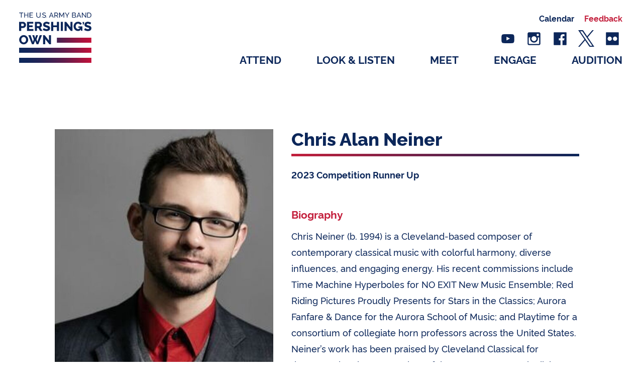

--- FILE ---
content_type: text/html
request_url: https://usarmyband.com/bios/chris-neiner
body_size: 25119
content:
<!DOCTYPE html>
<html lang='en'>
<head>

    <meta charset='UTF-8'/>
    <meta name="viewport" content="width=device-width, initial-scale=1.0, maximum-scale=5.0">

        <link rel="preload" href="/styles/fonts/rawline-300.woff2" as="font" type="font/woff2" crossorigin>
        <link rel="preload" href="/styles/fonts/rawline-500.woff2" as="font" type="font/woff2" crossorigin>
        <link rel="preload" href="/styles/fonts/rawline-700.woff2" as="font" type="font/woff2" crossorigin>
    <link rel="preload" href="/styles/fonts/rawline-700i.woff2" as="font" type="font/woff2" crossorigin>
    <link rel="preload" href="/styles/fonts/rawline-800.woff2" as="font" type="font/woff2" crossorigin>
            <!-- For new browsers - multisize ico  -->
                <link rel="icon" type="image/x-icon" sizes="16x16 32x32" href="/images/icons/favicons/favicon.ico">
                
                <!-- For iPad with high-resolution Retina display running iOS ≥ 7: -->
                <link rel="apple-touch-icon" sizes="152x152" href="/images/icons/favicons/favicon-152-precomposed.png">
                
                <!-- For iPad with high-resolution Retina display running iOS ≤ 6: -->
                <link rel="apple-touch-icon" sizes="144x144" href="/images/icons/favicons/favicon-144-precomposed.png">
                
                <!-- For iPhone with high-resolution Retina display running iOS ≥ 7: -->
                <link rel="apple-touch-icon" sizes="120x120" href="/images/icons/favicons/favicon-120-precomposed.png">
                
                <!-- For iPhone with high-resolution Retina display running iOS ≤ 6: -->
                <link rel="apple-touch-icon" sizes="114x114" href="/images/icons/favicons/favicon-114-precomposed.png">
                
                <!-- For iPhone 6+ -->
                <link rel="apple-touch-icon" sizes="180x180" href="/images/icons/favicons/favicon-180-precomposed.png">
                
                <!-- For first- and second-generation iPad: -->
                <link rel="apple-touch-icon" sizes="72x72" href="/images/icons/favicons/favicon-72-precomposed.png">
                
                <!-- For Old Chrome -->
                <link rel="icon" sizes="32x32" href="/images/icons/favicons/favicon-32.png" >
                
                <!-- Chrome for Android -->
                                <link rel="icon" sizes="192x192" href="/images/icons/favicons/favicon-192.png">

           <link rel="stylesheet" href="/styles/styles-1.3.1.css">
            <link
      rel="stylesheet"
      type="text/css"
      href="https://cdn.jsdelivr.net/npm/@phosphor-icons/web@2.1.1/src/bold/style.css"
    />
    <link
      rel="stylesheet"
      type="text/css"
      href="https://cdn.jsdelivr.net/npm/@phosphor-icons/web@2.1.1/src/regular/style.css"
    />
        <link rel='stylesheet' href='/styles/swiper.min.css'>
    
    
    <script src="https://code.jquery.com/jquery-3.5.1.min.js"></script>
    
        
        <script async="" type="text/javascript" id="_fed_an_ua_tag" src="https://dap.digitalgov.gov/Universal-Federated-Analytics-Min.js?agency=DOD&subagency=TUSAB"></script>
            

<title>The U.S. Army Band &quot;Pershing&#039;s Own&quot; | Chris Alan Neiner</title>
<script>window.dataLayer = window.dataLayer || [];
function gtag(){dataLayer.push(arguments)};
gtag('js', new Date());
gtag('config', 'G-8V8EX1CPHB', {'send_page_view': true,'anonymize_ip': false,'link_attribution': false,'allow_display_features': false});
</script><meta name="generator" content="SEOmatic">
<meta name="description" content="Neiner’s work has been praised by Cleveland Classical for &quot;incorporating the zazzy colors of the current new music dialect,&quot; and &quot;pleasant shocks and…">
<meta name="referrer" content="no-referrer-when-downgrade">
<meta name="robots" content="all">
<meta content="usarmyband" property="fb:profile_id">
<meta content="en_US" property="og:locale">
<meta content="The U.S. Army Band &quot;Pershing&#039;s Own&quot;" property="og:site_name">
<meta content="website" property="og:type">
<meta content="https://usarmyband.com/bios/chris-neiner" property="og:url">
<meta content="Chris Alan Neiner" property="og:title">
<meta content="Neiner’s work has been praised by Cleveland Classical for &quot;incorporating the zazzy colors of the current new music dialect,&quot; and &quot;pleasant shocks and…" property="og:description">
<meta content="https://usarmyband.com/images/FB-YT-Profile-Pic_gradient.png" property="og:image">
<meta content="408" property="og:image:width">
<meta content="408" property="og:image:height">
<meta content="Logo of The U.S. Army Band “Pershing’s Own&quot;" property="og:image:alt">
<meta name="twitter:card" content="summary_large_image">
<meta name="twitter:site" content="@theusarmyband">
<meta name="twitter:creator" content="@theusarmyband">
<meta name="twitter:title" content="Chris Alan Neiner">
<meta name="twitter:description" content="Neiner’s work has been praised by Cleveland Classical for &quot;incorporating the zazzy colors of the current new music dialect,&quot; and &quot;pleasant shocks and…">
<meta name="twitter:image" content="https://usarmyband.com/images/_800x418_crop_center-center_82_none/FB-YT-Profile-Pic_gradient.png?mtime=1749081092">
<meta name="twitter:image:width" content="800">
<meta name="twitter:image:height" content="418">
<meta name="twitter:image:alt" content="Logo of The U.S. Army Band “Pershing’s Own&quot;">
<link href="https://usarmyband.com/bios/chris-neiner" rel="canonical">
<link href="https://usarmyband.com/" rel="home">
<link type="text/plain" href="https://usarmyband.com/humans.txt" rel="author">
<link href="https://usarmyband.com/cpresources/70770dcd/_main.css?v=1749658612" rel="stylesheet"></head>
<body><script async src="https://www.googletagmanager.com/gtag/js?id=G-8V8EX1CPHB"></script>

<div class='wrapper'>
  <!-- Beginning of Header -->

<div class='menu-container'>

<!--[if IE]>
<h3>If you are using Internet Explorer, this site will not work properly. 
Microsoft recommends you use their new Edge browser or another browser like Firefox, Chrome, or Safari.
We are sorry for any inconvenience.</h3>
<![endif]-->
    <div class='menu'>
    <div class='logo'>
    
    <a href="/"> 
 	<svg width='150' height='100' xmlns="http://www.w3.org/2000/svg" xmlns:xlink="http://www.w3.org/1999/xlink" viewBox="0 0 850.11 590.88"><defs><style>.cls-1{fill:#0c275b;}.cls-2{fill:url(#linear-gradient);}.cls-3{fill:url(#linear-gradient-2);}.cls-4{fill:url(#linear-gradient-3);}</style><linearGradient id="linear-gradient" y1="443.44" x2="849.86" y2="443.44" gradientTransform="translate(-18.51 868.38) rotate(-90)" gradientUnits="userSpaceOnUse"><stop offset="0" stop-color="#0c275b"/><stop offset="0.12" stop-color="#12265a"/><stop offset="0.27" stop-color="#222457"/><stop offset="0.44" stop-color="#3d2152"/><stop offset="0.63" stop-color="#631c4b"/><stop offset="0.82" stop-color="#931642"/><stop offset="1" stop-color="#c41039"/></linearGradient><linearGradient id="linear-gradient-2" y1="561.39" x2="849.86" y2="561.39" gradientTransform="translate(-136.46 986.33) rotate(-90)" xlink:href="#linear-gradient"/><linearGradient id="linear-gradient-3" x1="444.25" y1="325.5" x2="849.67" y2="325.5" gradientTransform="translate(321.46 972.45) rotate(-90)" gradientUnits="userSpaceOnUse"><stop offset="0" stop-color="#442151"/><stop offset="0.3" stop-color="#6d1b49"/><stop offset="0.77" stop-color="#ac133e"/><stop offset="1" stop-color="#c41039"/></linearGradient></defs><g id="Layer_2" data-name="Layer 2"><g id="Layer_1-2" data-name="Layer 1"><path class="cls-1" d="M49.09,7.09H28.66V59.63H21.15V7.09H.72V.42H49.09Z"/><path class="cls-1" d="M107.48.42V59.63H100V32.7H67.36V59.63H59.85V.42h7.51V26H100V.42Z"/><path class="cls-1" d="M163.11,53v6.67h-40.2V.42h39.45V7.09h-32V26.27h27.78v6.26H130.41V53Z"/><path class="cls-1" d="M227.49,53.3a16.72,16.72,0,0,0,8.59-2,15.77,15.77,0,0,0,5.46-5.21,21.19,21.19,0,0,0,2.88-7.34,41.86,41.86,0,0,0,.84-8.38V.42h7.5V30.36a46.08,46.08,0,0,1-1.37,11.38A27.21,27.21,0,0,1,247,51.21a21,21,0,0,1-7.8,6.46,29.66,29.66,0,0,1-23.56-.12,21.61,21.61,0,0,1-7.8-6.63,26.73,26.73,0,0,1-4.25-9.51,46.73,46.73,0,0,1-1.3-11V.42h7.51V30.36a40.65,40.65,0,0,0,.88,8.55,21.65,21.65,0,0,0,2.91,7.3A15.82,15.82,0,0,0,219,51.34,16.7,16.7,0,0,0,227.49,53.3Z"/><path class="cls-1" d="M310.39,12.84a12.94,12.94,0,0,0-2.67-2.25,24.39,24.39,0,0,0-3.75-2,27.57,27.57,0,0,0-4.55-1.42,23.86,23.86,0,0,0-5.13-.54q-6.92,0-10.13,2.59A8.6,8.6,0,0,0,281,16.35a7.79,7.79,0,0,0,.92,4,7.54,7.54,0,0,0,2.87,2.71,21.89,21.89,0,0,0,4.88,2q2.92.84,6.93,1.75a72.88,72.88,0,0,1,8.29,2.3,24,24,0,0,1,6.34,3.21,12.79,12.79,0,0,1,4,4.67,15.09,15.09,0,0,1,1.37,6.75,15.53,15.53,0,0,1-1.66,7.39,14.89,14.89,0,0,1-4.55,5.17,19.71,19.71,0,0,1-6.8,3,35.71,35.71,0,0,1-8.51,1,39.19,39.19,0,0,1-13-2.13,36.41,36.41,0,0,1-11.14-6.21l3.59-6.34A19.83,19.83,0,0,0,278,48.38a28.53,28.53,0,0,0,4.84,2.54,35.51,35.51,0,0,0,5.83,1.83,29.16,29.16,0,0,0,6.55.71q6.35,0,9.84-2.25a7.49,7.49,0,0,0,3.51-6.75,7.52,7.52,0,0,0-1.13-4.22,9.64,9.64,0,0,0-3.29-3,25.69,25.69,0,0,0-5.38-2.21c-2.14-.64-4.58-1.29-7.3-2a72.71,72.71,0,0,1-7.92-2.33,21.6,21.6,0,0,1-5.72-3,11.25,11.25,0,0,1-3.46-4.25,14.08,14.08,0,0,1-1.17-6A16.9,16.9,0,0,1,274.78,10,15.77,15.77,0,0,1,279.2,4.5,19.28,19.28,0,0,1,286,1.13,30.78,30.78,0,0,1,294.46,0a29.69,29.69,0,0,1,19.43,6.76Z"/><path class="cls-1" d="M375.53.42h6.34l24.19,59.21h-8l-7-17.34H366.19l-6.92,17.34h-8Zm13.85,36L378.7,9.09l-11,27.36Z"/><path class="cls-1" d="M414.82,59.63V.42h25.35A16.17,16.17,0,0,1,447.39,2a18.32,18.32,0,0,1,5.67,4.34,20.87,20.87,0,0,1,3.71,6.09,18.54,18.54,0,0,1,1.33,6.88,20.41,20.41,0,0,1-.87,6,18.8,18.8,0,0,1-2.5,5.22,17.11,17.11,0,0,1-3.92,4A15.34,15.34,0,0,1,445.68,37L460,59.63h-8.51L438,38.37H422.32V59.63Zm7.5-27.94h17.93a8.8,8.8,0,0,0,4.22-1A9.93,9.93,0,0,0,447.68,28a13.1,13.1,0,0,0,2.08-4,14.69,14.69,0,0,0,.75-4.67,12.72,12.72,0,0,0-.87-4.71,14.11,14.11,0,0,0-2.34-3.92,10.51,10.51,0,0,0-3.42-2.67,9.24,9.24,0,0,0-4.13-1H422.32Z"/><path class="cls-1" d="M522.66,59.63V13.85L503,49h-4.25L479,13.85V59.63h-7.5V.42h7.92l21.44,38.45L522.32.42h7.84V59.63Z"/><path class="cls-1" d="M547.18.42l17.93,30.86L583.21.42h8.17L568.86,38v21.6h-7.5V37.87L538.92.42Z"/><path class="cls-1" d="M668.87,44.37a14.12,14.12,0,0,1-1.38,6.26,14.32,14.32,0,0,1-3.75,4.83,17,17,0,0,1-5.5,3.09,20.49,20.49,0,0,1-6.72,1.08H623.41V.42h29.45a11.64,11.64,0,0,1,5.58,1.33,14,14,0,0,1,4.26,3.46,15.83,15.83,0,0,1,2.71,4.84,16.28,16.28,0,0,1,1,5.46,15.86,15.86,0,0,1-2.21,8.18,13.67,13.67,0,0,1-6.3,5.59,14.88,14.88,0,0,1,8,5.54A15.76,15.76,0,0,1,668.87,44.37Zm-38-37.45V26.69h18.85a8.43,8.43,0,0,0,3.67-.79,9.23,9.23,0,0,0,2.88-2.13,10.41,10.41,0,0,0,1.92-3.13,10.24,10.24,0,0,0,.7-3.79,11.48,11.48,0,0,0-.66-3.92,10.52,10.52,0,0,0-1.8-3.17,7.8,7.8,0,0,0-2.75-2.09,8.16,8.16,0,0,0-3.46-.75ZM661.28,43a11.27,11.27,0,0,0-2.63-7.18,9.13,9.13,0,0,0-2.87-2.25,8.21,8.21,0,0,0-3.67-.83H630.92V53.13h20.6a8.78,8.78,0,0,0,3.84-.84,10.41,10.41,0,0,0,3.08-2.21,9.85,9.85,0,0,0,2.09-3.21A10,10,0,0,0,661.28,43Z"/><path class="cls-1" d="M699.56.42h6.34l24.19,59.21h-8l-7-17.34H690.22L683.3,59.63h-8Zm13.85,36L702.73,9.09l-11,27.36Z"/><path class="cls-1" d="M745.77,14.43v45.2h-7.51V.42h5.84l36.7,46.12V.5h7.5V59.63H782Z"/><path class="cls-1" d="M800.73,59.63V.42h20.52a31.24,31.24,0,0,1,12.47,2.33,25.49,25.49,0,0,1,9,6.34,26.37,26.37,0,0,1,5.38,9.38,35.93,35.93,0,0,1,1.8,11.47,35.16,35.16,0,0,1-2,12.22,26.12,26.12,0,0,1-5.75,9.34,25.76,25.76,0,0,1-9.05,6,31.38,31.38,0,0,1-11.8,2.12Zm41.54-29.69a29.45,29.45,0,0,0-1.38-9.21,19.77,19.77,0,0,0-4.09-7.22,19,19,0,0,0-6.63-4.71,22.11,22.11,0,0,0-8.92-1.71h-13V53h13a22.14,22.14,0,0,0,9-1.75,18.14,18.14,0,0,0,6.59-4.84,21.37,21.37,0,0,0,4-7.29A29.23,29.23,0,0,0,842.27,29.94Z"/><path class="cls-1" d="M53.6,373.38a49.72,49.72,0,0,1-21.68-4.67A53.4,53.4,0,0,1,15.2,356.44,55.86,55.86,0,0,1,4.43,339,54.75,54.75,0,0,1,.59,318.87a53.33,53.33,0,0,1,4-20.33A53.89,53.89,0,0,1,32.67,269.4,51.13,51.13,0,0,1,54.05,265a49.8,49.8,0,0,1,21.69,4.67A53,53,0,0,1,92.46,282a55.8,55.8,0,0,1,10.69,17.47,55,55,0,0,1,3.76,19.88,53.41,53.41,0,0,1-4,20.33A54.13,54.13,0,0,1,75,368.86,50.48,50.48,0,0,1,53.6,373.38ZM25.74,319.17a39.87,39.87,0,0,0,1.81,12,31.91,31.91,0,0,0,5.35,10.31,25.71,25.71,0,0,0,20.85,9.94,25.46,25.46,0,0,0,12.35-2.86,26.88,26.88,0,0,0,8.74-7.45A32.69,32.69,0,0,0,80,330.69a41.29,41.29,0,0,0,1.73-11.82,40.2,40.2,0,0,0-1.8-12,30.59,30.59,0,0,0-5.43-10.24,26.92,26.92,0,0,0-8.81-7.08,26.17,26.17,0,0,0-12-2.63,25.55,25.55,0,0,0-12.27,2.79,27.25,27.25,0,0,0-8.73,7.3,30.81,30.81,0,0,0-5.28,10.31A41.31,41.31,0,0,0,25.74,319.17Z"/><path class="cls-1" d="M155.05,265.71h22.74l10.84,34.18,10.85-34.18h22.89L204.45,315.4l10.84,28.76,26.8-78.61h27L226.28,372.48H205.65l-17-41.87-16.86,41.87H151L108.37,265.55h26.8l27,78.61,10.54-28.76Z"/><path class="cls-1" d="M306.22,311.33v61.15h-24.7V265.55h19.27l49.85,62.8v-62.8h24.7V372.48H355.46Z"/><rect class="cls-2" x="395.44" y="18.51" width="58.97" height="849.86" transform="translate(868.38 18.51) rotate(90)"/><rect class="cls-3" x="395.44" y="136.46" width="58.97" height="849.86" transform="translate(986.33 136.46) rotate(90)"/><rect class="cls-4" x="617.47" y="122.79" width="58.97" height="405.42" transform="translate(972.45 -321.46) rotate(90)"/><path class="cls-1" d="M.24,215.83V108.91H45.87A31.3,31.3,0,0,1,60,112.07a36.09,36.09,0,0,1,11,8.29A39.68,39.68,0,0,1,78.18,132a34.65,34.65,0,0,1,2.63,13.1,37.69,37.69,0,0,1-2.48,13.56A38.82,38.82,0,0,1,71.4,170.2a32.29,32.29,0,0,1-24.77,11.15H24.94v34.48Zm24.7-56H45.12a9.55,9.55,0,0,0,7.53-3.76q3.16-3.77,3.16-11a18.86,18.86,0,0,0-1-6.47,13.21,13.21,0,0,0-2.63-4.52,10.15,10.15,0,0,0-3.77-2.64,11.46,11.46,0,0,0-4.21-.82H24.94Z"/><path class="cls-1" d="M168.1,194.15v21.68H93V108.91h73.79V130.6H117.65v20.78h42.17v20H117.65v22.74Z"/><path class="cls-1" d="M185.05,215.83V108.91h48.19a31,31,0,0,1,13.93,3.16,37.14,37.14,0,0,1,11.07,8.29,38.86,38.86,0,0,1,7.3,11.59,34.47,34.47,0,0,1,2.64,13.1,37.74,37.74,0,0,1-1.21,9.57,37.24,37.24,0,0,1-3.46,8.65,32.76,32.76,0,0,1-12.8,12.81l23.49,39.75H246.34l-20.48-34.48H209.75v34.48Zm24.7-56h22.58q4.38,0,7.53-4.14A17,17,0,0,0,243,145.05q0-6.62-3.62-10.54t-7.83-3.91H209.75Z"/><path class="cls-1" d="M349.79,140.23a15.62,15.62,0,0,0-3.17-2.26,60.56,60.56,0,0,0-6.77-3.46,66.44,66.44,0,0,0-8.89-3.16,35.56,35.56,0,0,0-9.64-1.36q-13.24,0-13.25,8.89a7.08,7.08,0,0,0,1.43,4.52,12.59,12.59,0,0,0,4.22,3.23,38,38,0,0,0,7,2.64q4.21,1.2,9.79,2.71a129.91,129.91,0,0,1,13.85,4.59,37.25,37.25,0,0,1,10.47,6.18,25,25,0,0,1,6.63,9,31.2,31.2,0,0,1,2.33,12.65q0,9-3.39,15.28a28.59,28.59,0,0,1-9,10.09,37.72,37.72,0,0,1-12.8,5.57A63.5,63.5,0,0,1,323.73,217a83.66,83.66,0,0,1-12.05-.91,87.39,87.39,0,0,1-12-2.63,97.24,97.24,0,0,1-11.37-4.14,63.5,63.5,0,0,1-10.17-5.58L289,182.25a20.76,20.76,0,0,0,3.91,2.86,58.36,58.36,0,0,0,8.21,4.22A83.68,83.68,0,0,0,312,193.09a45.52,45.52,0,0,0,12.19,1.66q13.11,0,13.11-8a6.74,6.74,0,0,0-2-5,18.43,18.43,0,0,0-5.42-3.54,59.09,59.09,0,0,0-8.21-2.94q-4.74-1.35-10.32-3a90.73,90.73,0,0,1-12.8-4.89,34,34,0,0,1-9-6.1,22.19,22.19,0,0,1-5.27-8,29.44,29.44,0,0,1-1.73-10.54,33.56,33.56,0,0,1,3.16-14.91A32.17,32.17,0,0,1,294.37,117a37.21,37.21,0,0,1,12.57-6.7A49.84,49.84,0,0,1,322.08,108a57.65,57.65,0,0,1,11,1,83.12,83.12,0,0,1,10.39,2.71,74.5,74.5,0,0,1,9.26,3.77q4.29,2.1,7.91,4.21Z"/><path class="cls-1" d="M468.94,108.91V215.83H444.25V172H401.63v43.82h-24.7V108.91h24.7v41.41h42.62V108.91Z"/><path class="cls-1" d="M490.27,215.83V108.91H515V215.83Z"/><path class="cls-1" d="M559,154.69v61.14H534.3V108.91h19.27l49.85,62.8v-62.8h24.7V215.83H608.24Z"/><path class="cls-1" d="M748.79,140.22l2.62-13.76h-4.92V110.39H764.3v2.33a93.25,93.25,0,0,1-4.15,27.5H748.79Z"/><path class="cls-1" d="M836.11,140.23A15.42,15.42,0,0,0,833,138a61.7,61.7,0,0,0-6.78-3.46,65.8,65.8,0,0,0-8.88-3.16,35.67,35.67,0,0,0-9.64-1.36q-13.26,0-13.25,8.89a7,7,0,0,0,1.43,4.52,12.54,12.54,0,0,0,4.21,3.23,38.3,38.3,0,0,0,7,2.64q4.22,1.2,9.79,2.71a130.89,130.89,0,0,1,13.86,4.59,37.33,37.33,0,0,1,10.46,6.18,24.91,24.91,0,0,1,6.63,9,31.2,31.2,0,0,1,2.33,12.65q0,9-3.38,15.28a28.59,28.59,0,0,1-9,10.09A37.86,37.86,0,0,1,825,215.3a63.35,63.35,0,0,1-14.9,1.74,83.44,83.44,0,0,1-12-.91,87.53,87.53,0,0,1-12-2.63,98.58,98.58,0,0,1-11.37-4.14,63.82,63.82,0,0,1-10.16-5.58l10.84-21.53a21,21,0,0,0,3.92,2.86,58.2,58.2,0,0,0,8.2,4.22,83.68,83.68,0,0,0,10.92,3.76,45.54,45.54,0,0,0,12.2,1.66q13.1,0,13.1-8a6.71,6.71,0,0,0-2-5,18.17,18.17,0,0,0-5.42-3.54,58.62,58.62,0,0,0-8.21-2.94q-4.74-1.35-10.31-3a90.26,90.26,0,0,1-12.8-4.89,33.79,33.79,0,0,1-9-6.1,22.06,22.06,0,0,1-5.27-8A29.22,29.22,0,0,1,769,142.79a33.56,33.56,0,0,1,3.16-14.91A32.27,32.27,0,0,1,780.69,117a37.35,37.35,0,0,1,12.58-6.7A49.78,49.78,0,0,1,808.4,108a57.65,57.65,0,0,1,11,1,82.67,82.67,0,0,1,10.39,2.71,74.65,74.65,0,0,1,9.27,3.77q4.29,2.1,7.9,4.21Z"/><rect class="cls-1" x="254.59" y="53.98" width="4.63" height="4.63"/><rect class="cls-1" x="321.64" y="53.98" width="4.63" height="4.63"/><path class="cls-1" d="M744.17,214.66l-.21-48h0l0-4.72-47.75.21.07,16.94,18.37-.09c-1.4,5.1-6.71,9.85-8.49,11.06a22.85,22.85,0,0,1-6.53,3.12,24.59,24.59,0,0,1-6.82,1,26.62,26.62,0,0,1-4.71-.36,24.76,24.76,0,0,1-5.19-1.8,26.74,26.74,0,0,1-9-6.7,31.08,31.08,0,0,1-5.87-10.17,37.49,37.49,0,0,1-2.11-12.8,39.57,39.57,0,0,1,2-12.64,32.25,32.25,0,0,1,5.57-10.32,25.7,25.7,0,0,1,8.66-6.93A25.11,25.11,0,0,1,693.36,130a29,29,0,0,1,14.83,4,26.29,26.29,0,0,1,10.47,11.22L737,131.35a40.66,40.66,0,0,0-16.72-17.09q-11.14-6.24-26-6.25A52.54,52.54,0,0,0,645,140.69,53.65,53.65,0,0,0,641,161.47,59.67,59.67,0,0,0,645,183.83a52.88,52.88,0,0,0,11.07,17.4,49.56,49.56,0,0,0,16.34,11.22,45.15,45.15,0,0,0,6.42,2.12c.54.16,1.08.32,1.64.45a49.47,49.47,0,0,0,8.28,1.25h.06c.56,0,1.13.08,1.7.1,1.29.07,2.56.1,3.77.07s2.39-.12,3.44-.25a42.65,42.65,0,0,0,8.69-1.6,31.56,31.56,0,0,0,12.18-6.25c4.69-4,6.6-8,8.54-12.84l.08,19.23Z"/></g></g></svg>
    </a>
   
</div>
                <div class='calendar'><a href="/calendar">Calendar</a></div>
        
        <div class='feedback red'><label class="btn" for="modal-1">Feedback</label></div>
                    
        <input class="modal-state" id="modal-1" type="checkbox" />
        <div class="modal">
          <label class="modal__bg" for="modal-1"></label>
          <div class="modal__inner">
            <label class="modal__close" for="modal-1"></label>
             <div class='feedback-form'>
                                    

<form novalidate method="post" data-has-rules data-freeform data-id="b05c98-form-onYLw23rJ-6AaD1j0OE-tBkuHnDcS8lqDk0kkaeDKhxGye0DkIkGb2IF8osh" data-handle="giveFeedback" data-ajax data-show-processing-spinner data-auto-scroll="1" data-show-processing-text data-processing-text="Processing..." data-success-message="Form has been submitted successfully!" data-error-message="Sorry, there was an error submitting the form. Please try again." class="freeform-form" data-freeform-flexbox>
<input type="hidden" name="formHash" value="onYLw23rJ-6AaD1j0OE-tBkuHnDcS8lqDk0kkaeDKhxGye0DkIkGb2IF8osh" />
<input type="hidden" name="action" value="freeform/submit" />
<div id="b05c98-form-onYLw23rJ-6AaD1j0OE-tBkuHnDcS8lqDk0kkaeDKhxGye0DkIkGb2IF8osh" data-scroll-anchor></div>
<craft-csrf-input></craft-csrf-input>
<input type="hidden" name="freeform-action" value="submit" />
<div class="freeform_check ff-optical" aria-hidden="true" tabindex="-1">
    <label data-ff-check aria-hidden="true" tabindex="-1" for="freeform_check">Freeform Check</label>
    <input  type="text" value="96KTe1SkwLIyeXQ8rwgi" name="freeform_check" id="freeform_check" aria-hidden="true" autocomplete="off" tabindex="-1" />
</div>



    
    
        
                <div class="freeform-row">
            
                
                <div class="freeform-column-12 freeform-fieldtype-rich-text freeform-column" data-field-container="LOqQ6GMop" data-field-type="rich-text"><h2>Give Feedback</h2></div>

                    </div>
    
        
                <div class="freeform-row">
            
                
                <div class="freeform-column-12 freeform-fieldtype-rating freeform-column" data-field-container="starRating" data-field-type="rating" data-color-idle="#ddd" data-color-hover="gold" data-color-selected="#f70"><label class="freeform-label freeform-required" for="form-input-starRating">How Was Your Experience?</label><div><span id="form-input-starRating" class="form-rating-field-wrapper"><input type="radio" id="form-input-starRating_star_5" class="freeform-input" name="starRating" value="5"><label for="form-input-starRating_star_5"></label><input type="radio" id="form-input-starRating_star_4" class="freeform-input" name="starRating" value="4"><label for="form-input-starRating_star_4"></label><input type="radio" id="form-input-starRating_star_3" class="freeform-input" name="starRating" value="3"><label for="form-input-starRating_star_3"></label><input type="radio" id="form-input-starRating_star_2" class="freeform-input" name="starRating" value="2"><label for="form-input-starRating_star_2"></label><input type="radio" id="form-input-starRating_star_1" class="freeform-input" name="starRating" value="1"><label for="form-input-starRating_star_1"></label></span></div></div>

                    </div>
    
        
                <div class="freeform-row">
            
                
                <div class="freeform-column-12 freeform-fieldtype-radios freeform-column" data-field-container="veteranStatus" data-field-type="radios"><label class="freeform-label" for="form-input-veteranStatus">Are you or a family member in service to our country (past or present)?</label><label for="form-input-veteranStatus-0"><input type="radio" id="form-input-veteranStatus-0" class="freeform-input" name="veteranStatus" value="Yes" >Yes</label><label for="form-input-veteranStatus-1"><input type="radio" id="form-input-veteranStatus-1" class="freeform-input" name="veteranStatus" value="No" checked="1" >No</label></div>

                    </div>
    
        
                <div class="freeform-row">
            
                
                <div class="freeform-column-12 freeform-fieldtype-textarea freeform-column" data-field-container="message" data-field-type="textarea"><label class="freeform-label" for="form-input-message">Comments</label><textarea id="form-input-message" class="freeform-input" name="message" rows="4" placeholder="" ></textarea></div>

                    </div>
    
        
                <div class="freeform-row">
            
                
                <div class="freeform-column-12 freeform-fieldtype-radios freeform-column" data-field-container="moreQuestions" data-field-type="radios"><label class="freeform-label" for="form-input-moreQuestions">Do you have time to answer a few more questions?</label><label for="form-input-moreQuestions-0"><input type="radio" id="form-input-moreQuestions-0" class="freeform-input" name="moreQuestions" value="Yes" >Yes</label><label for="form-input-moreQuestions-1"><input type="radio" id="form-input-moreQuestions-1" class="freeform-input" name="moreQuestions" value="No" checked="1" >No</label></div>

                    </div>
    
        
                <div class="freeform-row">
            
                
                <div class="freeform-column-6 freeform-fieldtype-radios freeform-column" data-field-container="firstTime" data-field-type="radios" data-hidden><label class="freeform-label" for="form-input-firstTime">Is this your first U.S. Army Band Concert?</label><label for="form-input-firstTime-0"><input type="radio" id="form-input-firstTime-0" class="freeform-input" name="firstTime" value="Yes" >Yes</label><label for="form-input-firstTime-1"><input type="radio" id="form-input-firstTime-1" class="freeform-input" name="firstTime" value="No" checked="1" >No</label></div>

            
                
                <div class="freeform-column-6 freeform-fieldtype-dropdown freeform-column" data-field-container="referral" data-field-type="dropdown" data-hidden><label class="freeform-label" for="form-input-referral">How did you hear about the concert?</label><select id="form-input-referral" class="freeform-input" name="referral" ><option value="Friend/Relative" selected="1">Friend/Relative</option><option value="Facebook">Facebook</option><option value="Instagram">Instagram</option><option value="Twitter">Twitter</option><option value="Website">Website</option><option value="Email">Email</option><option value="Sign or Poster">Sign or Poster</option><option value="Advertisement">Advertisement</option></select></div>

                    </div>
    
        
                <div class="freeform-row">
            
                
                <div class="freeform-column-12 freeform-fieldtype-rating freeform-column" data-field-container="patriotismIndex" data-field-type="rating" data-color-idle="#ddd" data-color-hover="gold" data-color-selected="#f70" data-hidden><label class="freeform-label" for="form-input-patriotismIndex">Do you feel more connected to the Army after attending our concert?</label><div><span id="form-input-patriotismIndex" class="form-rating-field-wrapper"><input type="radio" id="form-input-patriotismIndex_star_5" class="freeform-input" name="patriotismIndex" value="5"><label for="form-input-patriotismIndex_star_5"></label><input type="radio" id="form-input-patriotismIndex_star_4" class="freeform-input" name="patriotismIndex" value="4"><label for="form-input-patriotismIndex_star_4"></label><input type="radio" id="form-input-patriotismIndex_star_3" class="freeform-input" name="patriotismIndex" value="3"><label for="form-input-patriotismIndex_star_3"></label><input type="radio" id="form-input-patriotismIndex_star_2" class="freeform-input" name="patriotismIndex" value="2"><label for="form-input-patriotismIndex_star_2"></label><input type="radio" id="form-input-patriotismIndex_star_1" class="freeform-input" name="patriotismIndex" value="1"><label for="form-input-patriotismIndex_star_1"></label></span></div></div>

                    </div>
    
        
                <div class="freeform-row">
            
                
                <div class="freeform-column-12 freeform-fieldtype-rating freeform-column" data-field-container="amountLearned" data-field-type="rating" data-color-idle="#ddd" data-color-hover="gold" data-color-selected="#f70" data-hidden><label class="freeform-label" for="form-input-amountLearned">How do you feel about the Army after attending our concert?</label><div><span id="form-input-amountLearned" class="form-rating-field-wrapper"><input type="radio" id="form-input-amountLearned_star_5" class="freeform-input" name="amountLearned" value="5"><label for="form-input-amountLearned_star_5"></label><input type="radio" id="form-input-amountLearned_star_4" class="freeform-input" name="amountLearned" value="4"><label for="form-input-amountLearned_star_4"></label><input type="radio" id="form-input-amountLearned_star_3" class="freeform-input" name="amountLearned" value="3"><label for="form-input-amountLearned_star_3"></label><input type="radio" id="form-input-amountLearned_star_2" class="freeform-input" name="amountLearned" value="2"><label for="form-input-amountLearned_star_2"></label><input type="radio" id="form-input-amountLearned_star_1" class="freeform-input" name="amountLearned" value="1"><label for="form-input-amountLearned_star_1"></label></span></div></div>

                    </div>
    


<div data-rules-json="{&quot;values&quot;:{&quot;starRating&quot;:null,&quot;veteranStatus&quot;:&quot;No&quot;,&quot;message&quot;:&quot;&quot;,&quot;moreQuestions&quot;:&quot;No&quot;,&quot;firstTime&quot;:&quot;No&quot;,&quot;referral&quot;:&quot;Friend\/Relative&quot;,&quot;patriotismIndex&quot;:null,&quot;amountLearned&quot;:null},&quot;rules&quot;:{&quot;fields&quot;:[{&quot;display&quot;:&quot;show&quot;,&quot;field&quot;:&quot;firstTime&quot;,&quot;combinator&quot;:&quot;or&quot;,&quot;conditions&quot;:[{&quot;operator&quot;:&quot;equals&quot;,&quot;value&quot;:&quot;Yes&quot;,&quot;field&quot;:&quot;moreQuestions&quot;}]},{&quot;display&quot;:&quot;show&quot;,&quot;field&quot;:&quot;referral&quot;,&quot;combinator&quot;:&quot;or&quot;,&quot;conditions&quot;:[{&quot;operator&quot;:&quot;equals&quot;,&quot;value&quot;:&quot;Yes&quot;,&quot;field&quot;:&quot;moreQuestions&quot;}]},{&quot;display&quot;:&quot;show&quot;,&quot;field&quot;:&quot;patriotismIndex&quot;,&quot;combinator&quot;:&quot;or&quot;,&quot;conditions&quot;:[{&quot;operator&quot;:&quot;equals&quot;,&quot;value&quot;:&quot;Yes&quot;,&quot;field&quot;:&quot;moreQuestions&quot;}]},{&quot;display&quot;:&quot;show&quot;,&quot;field&quot;:&quot;amountLearned&quot;,&quot;combinator&quot;:&quot;or&quot;,&quot;conditions&quot;:[{&quot;operator&quot;:&quot;equals&quot;,&quot;value&quot;:&quot;Yes&quot;,&quot;field&quot;:&quot;moreQuestions&quot;}]}],&quot;buttons&quot;:[]}}"></div>
<input type="hidden" name="freeform_payload" value="N4rBvwGST5fcM9MCMRhi3GY5NWE5YWQyMGQ3MDgzYzc4Y2QzOWRlZTFmMjliZjc0OGZlNzNlNzY3MTVhYWE0ODhmODk3YTg1N2NhNTIwNDkD5i3iKUVlxNg/CTh5L3WPjez9pWc4PLtUV31URg91FRtAtbQlXg4MlgBJmXI1HQLhKNiaTHkbsNlo/leGoZJhH2sYPeczQKJrQXSIbQBq2GoEnB3RxQojZr6jgu23d4+Kw/pEX5iAzgXMe70JGzkgwEBiVClVbnC+O+RyuhjVxa7+BXhvosNWf3QRQCF1MIgZwZpmCJHhOVU9hAp0dPI1TulWlfxzXpzz9KNwT2HnxDUq5F1y92FDfd10/mlw4H7fcknEc7wNh4QfUtdm7xZYRh/AX/mVboewSswvVGRxDYBB6Z/GYoMp5AQ6enn3d9jBLH9SOX2/p7KVbN+wv+cP3q2J1KnQMt5V4YC0m6YBSIfrW+3F16QnzZ3a/5pq4Lmf6TWMfH+G2LO2UfJwscy3adPS7Pz8QIB7+qKHWkcMZa9z7DfdvoZzjnBNqQln0J0Q+7aB8SHdgmz2uKI64O/t2Ope8ijT6216JlMb7Qu5PuAYuJAV6LOiwp+3j6ozrgGGuiRUM01Q7I1a8vTF6Msy3c+D0wFb7yuIhS0CTfA1lNlTR1xnk2CxcVDI6K4zOSNvGSzuslXsC7bKRCK9ZQFOAI8aYpvSbTTsbxNXujgxkeeEc/[base64]//4kGuRVqgSikGovYA6RT1WpJ3CPh+EMXKhaF14Bq73a2Ug4Hs9CwR8UF06wCmHRbLVoqcyA5/eVOQ67yyHnUJnzfsCJijTbFdgxcEQyPWVOtRwgeIwtemljsbWuaJV6uoJqwiw/DJpH1URFIV+A8VhbmMUdnU8K7c7wU22E7ikiXnZzp1kRRpLeEulx8wZKYNzJ/[base64]/I8OsKXQBR71h83BT89ojqcLS2s2LvJIovnxyE69kiGG2LUlpvh4VMWxafF72t//fGGQKqjtK5866mSUNtFaieMxM8MndZWUq6YGYUdtAFyXFvf3jIVVK6a0RUkkbdDY3l/Uy5FiVrIQkdY58QQpTh5J/k3CymWt6j9oB1pmQAD5MACBMguH1FVzmZfyDPNVQSRH/mv6qdX+x72/qBoDfd2jx0b7SLtUOYn5Wyg09GEfPGTIRFYC/bLIqPeesL0KOAI2gs/vjCgAHTRBze5nK9WGjRGqNKv6fZjxLm6CqTJDr+lzvk+g9r5GVXasG3XtXCQS6ll81Q57UxA0DbF5k0lHJGYpY02VUyFmXRuku5GS6KfNViQKfNk53dOlBJpMH7FhG1G32qxAG8kpQrhVBzffaAHOeTPlSi+e/L1XVxybhz4nfMCHLEhXVSawkChVhHKDyvWm/XtSbxBbmd8CM7uLouVjH33Q9VmFwU+8qJ1M+nBCberfQBwseqGgYJoc2Ozvoto4wWqmmun1ie6cdxlHYeM6C1fFuqmWrCP8wzxV1LC0E1CkfHUj4KecFSno7PFrMd+zwJBSYi4ouYnoPbHVlcite4n/NXu/hYa0pAizZhkouELOxFiSyOHUQjt/MlrfXdfM6UCgSKTRBJagdnB1QGgDBhs1onj7r+OCGWFcASHv6k+bkmMpp0U/DlCc46JEHnSqW02eBrrPtkmIByn6eBSci4mUlyCpacQM9CJT0Qtvh7nfzlq8EkZFhUvlTURayCT8ykSrwIL8viNSf9FO13bFoa6UIImki/MiV+Hh0sihIAQqOU8NGBkoCuM1bdjOVmP3kO7VsDvbzM1XjRiT68i4HKnODwy1rV7ia5Y8jI/NCt1qEOZdfXnnkpGhSgTEOs9i2itmeVeCh9y1zJ7Q6yN2EriEVRSkJmOdOSkvipU2kjMSJXsDOROfjadHApLqCdb3A3pA4ZFfjCj/I9ELfd7BxJHQUBgi2EF2PLKsKbmBsDnznJj0/UvEY1PbWewN5cKke0nVTEECkRO/CnzbHGWTlfzKey/0wwlBVvqghntdz5LnnOGtgXeInM7ecjB6FxuncOGWwad7pfPDP+J6P2srZO+MstwAK/epiJZYLul1ffzzi9vI4RIwaYuWIZF8Vp+nnNwesRwOs3O0iYv18rEqXSV41Mf4Gi/7pkBSZQy30BydKSEwePRJVRuYjGsASzbP4jOjCLggsQSjMCm9AsQ3Hf1W+JP1lL0ra014joCj6EguW2SDYEWb1i9cSnsqXSD7s/qGDj41Lb8HFjpJMl/[base64]/Bn+AylW/cQN5JNgVtp1VlAC/ikA+IX01XWAAj/IHj8ItM4+V4JkcrLBDKxTT8LqymaifLi5BJSwfcAEWG1IG80+rTmuIYw3o9YLxsOqMvtKZLXwo8/wH3DuYsTMV7IUe0vcacG+ZkZAP7syXBVxAOSU/zLy/5FZjT7pvi+/BGP7PSfpRvQEJhUjSUg6LJgQuxqLs8muyavyEFzL7qudDokSSXkzLX05gw1iTv2ay5729oPRbRLKcfEs8v6ays/7iHvbdMUqq08mKxGTZypEi3ZSGZqkxZyEBD6rMQIU6G3VLMXhlYB5Q5S+MudYvK9wY47vNiqgf8x6pF0cAU3qTTyZR8hqe2WCCk9BRn2T5bk7KFC3JGGbSCPJdpqz8tCJ3VgCuYnSZeh63GHfCC/tptxIgKY9zk11lDowXuNBUrPsmEgkMTKwQ8QSTZhssJxUoam5J7z4waFxq7BIFfbrDCTgwlsMrd9M59M0N4x4Isr7HMjV7V7NXf/91kD19KmdCbdvwtYJkkuBhfzblUE7NsHtytp8fn55Bj4WIX8JILrgHogilduOsYqO9qpPWQN7Bgx+C7eqUSnjbhQaw0fSfJdtwf" />
<div class="freeform-button-container" data-freeform-controls>
<div class="freeform-button-column">
<div class="freeform-button-wrapper">
<button class="freeform-button-submit" data-freeform-action="submit" data-button-container="submit" name="form_page_submit" type="submit">Submit</button>
</div>
</div>
<div class="freeform-button-column">
</div>
</div></form><script type="text/javascript" src="https://usarmyband.com/cpresources/affd8c46/js/scripts/front-end/plugin/freeform.js?v=1748830832"></script>
<link rel="stylesheet" type="text/css" href="https://usarmyband.com/cpresources/affd8c46/css/front-end/plugin/freeform.css?v=1748830832" />
<script type="text/javascript" src="https://usarmyband.com/cpresources/d08f3318/js-test.js?v=1749658616"></script>

            </div> 
          </div>
        </div>


</div>
</div>
<div class='header-container'>

    
<div class='header-social-icons'>

                  <a href="https://www.youtube.com/usarmyband " target="_blank">
                      	<svg version="1.1"  xmlns="http://www.w3.org/2000/svg" xmlns:xlink="http://www.w3.org/1999/xlink" x="0px" y="0px" viewBox="0 0 40 40" style="enable-background:new 0 0 40 40;" xml:space="preserve">
	<path d="M35.7,13.6c0,0-0.3-2.2-1.3-3.2c-1.2-1.3-2.6-1.3-3.2-1.4C26.7,8.7,20,8.7,20,8.7l0,0c0,0-6.7,0-11.2,0.3  c-0.6,0.1-2,0.1-3.2,1.4c-1,1-1.3,3.2-1.3,3.2S4,16.2,4,18.8v2.4c0,2.6,0.3,5.2,0.3,5.2s0.3,2.2,1.3,3.2c1.2,1.3,2.8,1.2,3.5,1.4  c2.6,0.2,10.9,0.3,10.9,0.3s6.7,0,11.2-0.3c0.6-0.1,2-0.1,3.2-1.4c1-1,1.3-3.2,1.3-3.2s0.3-2.6,0.3-5.2v-2.4  C36,16.2,35.7,13.6,35.7,13.6z M16.7,24.2v-9l8.6,4.5L16.7,24.2z"/>
</svg>
                  </a>
              
              
                  <a href="https://www.instagram.com/usarmyband " target="_blank">
                      	<svg version="1.1" xmlns="http://www.w3.org/2000/svg" xmlns:xlink="http://www.w3.org/1999/xlink" x="0px" y="0px" viewBox="0 0 40 40" style="enable-background:new 0 0 40 40;" xml:space="preserve">

	<path d="M32.2,4H7.8C5.7,4,4,5.7,4,7.8v24.4C4,34.3,5.7,36,7.8,36h24.4c2.1,0,3.8-1.7,3.8-3.8V7.8C36,5.7,34.3,4,32.2,4  z M28,8h3c0.6,0,1,0.4,1,1v3c0,0.6-0.4,1-1,1h-3c-0.6,0-1-0.4-1-1V9C27,8.4,27.4,8,28,8z M20,13.9c3.4,0,6.2,2.7,6.2,6.1  c0,3.4-2.8,6.1-6.2,6.1c-3.4,0-6.2-2.7-6.2-6.1C13.9,16.6,16.6,13.9,20,13.9z M32,33H8c-0.6,0-1-0.4-1-1V17h4  c-0.5,0.8-0.7,2.1-0.7,3c0,5.4,4.4,9.7,9.7,9.7c5.4,0,9.7-4.4,9.7-9.7c0-0.9-0.1-2.3-0.8-3h4v15C33,32.6,32.6,33,32,33z"/>
</svg>
                  </a>
             
                  <a href="https://www.facebook.com/usarmyband/ " target="_blank">
                      	<!-- Generator: Adobe Illustrator 22.1.0, SVG Export Plug-In . SVG Version: 6.00 Build 0)  -->
<svg version="1.1" xmlns="http://www.w3.org/2000/svg" xmlns:xlink="http://www.w3.org/1999/xlink" x="0px" y="0px" viewBox="0 0 40 40" style="enable-background:new 0 0 40 40;" xml:space="preserve">
	<path id="White_1_" d="M34.7,4H5.3C4.6,4,4,4.6,4,5.3v29.3C4,35.4,4.6,36,5.3,36H21V24h-4v-5h4v-4  c0-4.1,2.6-6.2,6.3-6.2C29.1,8.8,30.6,9,31,9v4.3l-2.6,0c-2,0-2.5,1-2.5,2.4V19h5l-1,5h-4l0.1,12h8.6c0.7,0,1.3-0.6,1.3-1.3V5.3  C36,4.6,35.4,4,34.7,4z"/>
</svg>
                  </a>
            
                  <a href="https://twitter.com/theusarmyband " target="_blank">
                      	<svg viewBox="0 0 1200 1227" fill="none" xmlns="http://www.w3.org/2000/svg">

<path d="M714.163 519.284L1160.89 0H1055.03L667.137 450.887L357.328 0H0L468.492 681.821L0 1226.37H105.866L515.491 750.218L842.672 1226.37H1200L714.137 519.284H714.163ZM569.165 687.828L521.697 619.934L144.011 79.6944H306.615L611.412 515.685L658.88 583.579L1055.08 1150.3H892.476L569.165 687.854V687.828Z" fill="white"/>

</svg>

                  </a>
             
                  <a href="https://www.flickr.com/photos/usarmyband " target="_blank">
                      	<svg version="1.1" xmlns="http://www.w3.org/2000/svg" xmlns:xlink="http://www.w3.org/1999/xlink" x="0px" y="0px" viewBox="0 0 40 40" style="enable-background:new 0 0 40 40;" xml:space="preserve">

	<path d="M34.7,4H5.3C4.6,4,4,4.6,4,5.3v29.3C4,35.4,4.6,36,5.3,36h29.3c0.7,0,1.3-0.6,1.3-1.3V5.3C36,4.6,35.4,4,34.7,4  z M13.3,25.3C10.4,25.3,8,22.9,8,20s2.4-5.3,5.3-5.3s5.3,2.4,5.3,5.3C18.7,22.9,16.3,25.3,13.3,25.3z M26.7,25.3  c-2.9,0-5.3-2.4-5.3-5.3s2.4-5.3,5.3-5.3S32,17.1,32,20S29.6,25.3,26.7,25.3z"/>
</svg>
                  </a>
   
</div>
<div class="mobile-nav">
<button class="netflix-nav-btn netflix-open-btn">
  <i class="ph-bold ph-list"></i>
	</button>

<div class="netflix-nav netflix-nav-black">
	<div class="netflix-nav netflix-nav-red">
		<div class="netflix-nav netflix-nav-white">
			
			<button class="netflix-nav-btn netflix-close-btn">
        <i class="ph-bold ph-x"></i>
                        </button>

            <a href="/"> 
            <img width='150' alt='The U.S. Army Band' src='/images/new-gradient-logo.svg'>
            </a>

            <div class='mobile-social-icons'>

                  <a href="https://www.youtube.com/usarmyband " target="_blank">
                      	<svg version="1.1"  xmlns="http://www.w3.org/2000/svg" xmlns:xlink="http://www.w3.org/1999/xlink" x="0px" y="0px" viewBox="0 0 40 40" style="enable-background:new 0 0 40 40;" xml:space="preserve">
	<path d="M35.7,13.6c0,0-0.3-2.2-1.3-3.2c-1.2-1.3-2.6-1.3-3.2-1.4C26.7,8.7,20,8.7,20,8.7l0,0c0,0-6.7,0-11.2,0.3  c-0.6,0.1-2,0.1-3.2,1.4c-1,1-1.3,3.2-1.3,3.2S4,16.2,4,18.8v2.4c0,2.6,0.3,5.2,0.3,5.2s0.3,2.2,1.3,3.2c1.2,1.3,2.8,1.2,3.5,1.4  c2.6,0.2,10.9,0.3,10.9,0.3s6.7,0,11.2-0.3c0.6-0.1,2-0.1,3.2-1.4c1-1,1.3-3.2,1.3-3.2s0.3-2.6,0.3-5.2v-2.4  C36,16.2,35.7,13.6,35.7,13.6z M16.7,24.2v-9l8.6,4.5L16.7,24.2z"/>
</svg>
                  </a>
              
              
                  <a href="https://www.instagram.com/usarmyband " target="_blank">
                      	<svg version="1.1" xmlns="http://www.w3.org/2000/svg" xmlns:xlink="http://www.w3.org/1999/xlink" x="0px" y="0px" viewBox="0 0 40 40" style="enable-background:new 0 0 40 40;" xml:space="preserve">

	<path d="M32.2,4H7.8C5.7,4,4,5.7,4,7.8v24.4C4,34.3,5.7,36,7.8,36h24.4c2.1,0,3.8-1.7,3.8-3.8V7.8C36,5.7,34.3,4,32.2,4  z M28,8h3c0.6,0,1,0.4,1,1v3c0,0.6-0.4,1-1,1h-3c-0.6,0-1-0.4-1-1V9C27,8.4,27.4,8,28,8z M20,13.9c3.4,0,6.2,2.7,6.2,6.1  c0,3.4-2.8,6.1-6.2,6.1c-3.4,0-6.2-2.7-6.2-6.1C13.9,16.6,16.6,13.9,20,13.9z M32,33H8c-0.6,0-1-0.4-1-1V17h4  c-0.5,0.8-0.7,2.1-0.7,3c0,5.4,4.4,9.7,9.7,9.7c5.4,0,9.7-4.4,9.7-9.7c0-0.9-0.1-2.3-0.8-3h4v15C33,32.6,32.6,33,32,33z"/>
</svg>
                  </a>
             
                  <a href="https://www.facebook.com/usarmyband/ " target="_blank">
                      	<!-- Generator: Adobe Illustrator 22.1.0, SVG Export Plug-In . SVG Version: 6.00 Build 0)  -->
<svg version="1.1" xmlns="http://www.w3.org/2000/svg" xmlns:xlink="http://www.w3.org/1999/xlink" x="0px" y="0px" viewBox="0 0 40 40" style="enable-background:new 0 0 40 40;" xml:space="preserve">
	<path id="White_1_" d="M34.7,4H5.3C4.6,4,4,4.6,4,5.3v29.3C4,35.4,4.6,36,5.3,36H21V24h-4v-5h4v-4  c0-4.1,2.6-6.2,6.3-6.2C29.1,8.8,30.6,9,31,9v4.3l-2.6,0c-2,0-2.5,1-2.5,2.4V19h5l-1,5h-4l0.1,12h8.6c0.7,0,1.3-0.6,1.3-1.3V5.3  C36,4.6,35.4,4,34.7,4z"/>
</svg>
                  </a>
            
                  <a href="https://twitter.com/theusarmyband " target="_blank">
                      	<svg viewBox="0 0 1200 1227" fill="none" xmlns="http://www.w3.org/2000/svg">

<path d="M714.163 519.284L1160.89 0H1055.03L667.137 450.887L357.328 0H0L468.492 681.821L0 1226.37H105.866L515.491 750.218L842.672 1226.37H1200L714.137 519.284H714.163ZM569.165 687.828L521.697 619.934L144.011 79.6944H306.615L611.412 515.685L658.88 583.579L1055.08 1150.3H892.476L569.165 687.854V687.828Z" fill="white"/>

</svg>

                  </a>
             
                  <a href="https://www.flickr.com/photos/usarmyband " target="_blank">
                      	<svg version="1.1" xmlns="http://www.w3.org/2000/svg" xmlns:xlink="http://www.w3.org/1999/xlink" x="0px" y="0px" viewBox="0 0 40 40" style="enable-background:new 0 0 40 40;" xml:space="preserve">

	<path d="M34.7,4H5.3C4.6,4,4,4.6,4,5.3v29.3C4,35.4,4.6,36,5.3,36h29.3c0.7,0,1.3-0.6,1.3-1.3V5.3C36,4.6,35.4,4,34.7,4  z M13.3,25.3C10.4,25.3,8,22.9,8,20s2.4-5.3,5.3-5.3s5.3,2.4,5.3,5.3C18.7,22.9,16.3,25.3,13.3,25.3z M26.7,25.3  c-2.9,0-5.3-2.4-5.3-5.3s2.4-5.3,5.3-5.3S32,17.1,32,20S29.6,25.3,26.7,25.3z"/>
</svg>
                  </a>
   
</div>			
			<ul class="netflix-list">
                                <li class='dropdown-mobile'>
                <a href='#'> Attend </a>
                                                <ul class='submenu-mobile'>           <!-- Start of submenu -->
                                        <li class='dropdown-mobile'>
                <a  href='/calendar'>Concerts</a>
                                        </li>
                                  <li class='dropdown-mobile'>
                <a  target='_blank'  href='https://twilight.mdw.army.mil'>Twilight Tattoo</a>
                                        </li>
                                  <li class='dropdown-mobile'>
                <a  href='/workshops'>Workshops</a>
                                        </li>
                              </ul>                          <!-- End of submenu -->
                            </li>
                                  <li class='dropdown-mobile'>
                <a href='#'> Look &amp; Listen </a>
                                                <ul class='submenu-mobile'>           <!-- Start of submenu -->
                                        <li class='dropdown-mobile'>
                <a href='https://usarmyband.com/live-webcasts'>Live Webcasts</a>
                                        </li>
                                  <li class='dropdown-mobile'>
                <a href='https://usarmyband.com/recordings'>Recordings</a>
                                        </li>
                                  <li class='dropdown-mobile'>
                <a href='https://usarmyband.com/ceremonial-music-guide'>Ceremonial Music Guide</a>
                                        </li>
                              </ul>                          <!-- End of submenu -->
                            </li>
                                  <li class='dropdown-mobile'>
                <a href='#'> Meet </a>
                                                <ul class='submenu-mobile'>           <!-- Start of submenu -->
                                        <li class='dropdown-mobile'>
                <a href='https://usarmyband.com/mission'>Mission</a>
                                        </li>
                                  <li class='dropdown-mobile'>
                <a href='https://usarmyband.com/history'>History</a>
                                        </li>
                                  <li class='dropdown-mobile'>
                <a  href='/ensembles'>Ensembles</a>
                                        </li>
                                  <li class='dropdown-mobile'>
                <a href='https://usarmyband.com/ensembles/support-staff'>Support</a>
                                        </li>
                                  <li class='dropdown-mobile'>
                <a href='https://usarmyband.com/ensembles/command-staff'>Command</a>
                                        </li>
                              </ul>                          <!-- End of submenu -->
                            </li>
                                  <li class='dropdown-mobile'>
                <a href='#'> Engage </a>
                                                <ul class='submenu-mobile'>           <!-- Start of submenu -->
                                        <li class='dropdown-mobile'>
                <a href='https://usarmyband.com/education-outreach'>Education</a>
                                        </li>
                                  <li class='dropdown-mobile'>
                <a  href='/workshops'>Workshops</a>
                                        </li>
                                  <li class='dropdown-mobile'>
                <a  href='https://usarmyband.com/band-together'>Band Together!</a>
                                        </li>
                                  <li class='dropdown-mobile'>
                <a  href='/competitions'>Competitions</a>
                                        </li>
                                  <li class='dropdown-mobile'>
                <a href='https://usarmyband.com/play-along'>Play Along</a>
                                        </li>
                              </ul>                          <!-- End of submenu -->
                            </li>
                                  <li class='dropdown-mobile'>
                <a href='#'> Audition </a>
                                                <ul class='submenu-mobile'>           <!-- Start of submenu -->
                                        <li class='dropdown-mobile'>
                <a  target='_blank'  href='https://jtfncr.mdw.army.mil/EO/'>Equal Opportunity</a>
                                        </li>
                                  <li class='dropdown-mobile'>
                <a  target='_blank'  href='https://www.goarmy.com/band.html'>Army Opportunities</a>
                                        </li>
                                  <li class='dropdown-mobile'>
                <a href='https://usarmyband.com/conducting'>Conducting</a>
                                        </li>
                                  <li class='dropdown-mobile'>
                <a  href='/vacancies'>Vacancies</a>
                                        </li>
                              </ul>                          <!-- End of submenu -->
                            </li>
                    

			</ul>
      <a href="https://www.goarmy.com/" target="_blank"><img alt='U.S. Army logo' height=50 width=175 src='/images/new-army-logo-sidebar.svg'></a>
		</div>
	</div>
</div>

</div>


    <nav class='nav-container'>
      <ul class='nav-menu'>
          
            
                        <li class='dropdown'>
                <a href='#'> Attend </a>
                                                <ul class='red-submenu'>           <!-- Start of submenu -->
                
            
                        <li>
                <a  href='/calendar'>Concerts</a>
                                        </li>
          
            
                        <li>
                <a  target='_blank'  href='https://twilight.mdw.army.mil'>Twilight Tattoo</a>
                                        </li>
          
            
                        <li>
                <a  href='/workshops'>Workshops</a>
                                        </li>
                              </ul>                          <!-- End of submenu -->
                            </li>
          
            
                        <li class='dropdown'>
                <a href='#'> Look &amp; Listen </a>
                                                <ul class='red-submenu'>           <!-- Start of submenu -->
                
            
                        <li>
                <a href='https://usarmyband.com/live-webcasts'>Live Webcasts</a>
                                        </li>
          
            
                        <li>
                <a href='https://usarmyband.com/recordings'>Recordings</a>
                                        </li>
          
            
                        <li>
                <a href='https://usarmyband.com/ceremonial-music-guide'>Ceremonial Music Guide</a>
                                        </li>
                              </ul>                          <!-- End of submenu -->
                            </li>
          
            
                        <li class='dropdown'>
                <a href='#'> Meet </a>
                                                <ul class='red-submenu'>           <!-- Start of submenu -->
                
            
                        <li>
                <a href='https://usarmyband.com/mission'>Mission</a>
                                        </li>
          
            
                        <li>
                <a href='https://usarmyband.com/history'>History</a>
                                        </li>
          
            
                        <li>
                <a  href='/ensembles'>Ensembles</a>
                                        </li>
          
            
                        <li>
                <a href='https://usarmyband.com/ensembles/support-staff'>Support</a>
                                        </li>
          
            
                        <li>
                <a href='https://usarmyband.com/ensembles/command-staff'>Command</a>
                                        </li>
                              </ul>                          <!-- End of submenu -->
                            </li>
          
            
                        <li class='dropdown'>
                <a href='#'> Engage </a>
                                                <ul class='red-submenu'>           <!-- Start of submenu -->
                
            
                        <li>
                <a href='https://usarmyband.com/education-outreach'>Education</a>
                                        </li>
          
            
                        <li>
                <a  href='/workshops'>Workshops</a>
                                        </li>
          
            
                        <li>
                <a  href='https://usarmyband.com/band-together'>Band Together!</a>
                                        </li>
          
            
                        <li>
                <a  href='/competitions'>Competitions</a>
                                        </li>
          
            
                        <li>
                <a href='https://usarmyband.com/play-along'>Play Along</a>
                                        </li>
                              </ul>                          <!-- End of submenu -->
                            </li>
          
            
                        <li class='dropdown'>
                <a href='#'> Audition </a>
                                                <ul class='red-submenu'>           <!-- Start of submenu -->
                
            
                        <li>
                <a  target='_blank'  href='https://jtfncr.mdw.army.mil/EO/'>Equal Opportunity</a>
                                        </li>
          
            
                        <li>
                <a  target='_blank'  href='https://www.goarmy.com/band.html'>Army Opportunities</a>
                                        </li>
          
            
                        <li>
                <a href='https://usarmyband.com/conducting'>Conducting</a>
                                        </li>
          
            
                        <li>
                <a  href='/vacancies'>Vacancies</a>
                                        </li>
                              </ul>                          <!-- End of submenu -->
                            </li>
                             
      </ul>  
        </nav>
  </div>

      <!-- End of Header -->


            

<div class='main-container'>

          <div class='individual-bio'>
                                                                       <img alt=' Chris Alan Neiner' src='https://usarmyband.com/images/biophotos/_rosterCard/Chris-Neiner-Headshot.jpg'>
                            <div class="text">
            
                <div class='titles'>
                    <h2> Chris Alan Neiner</h2>
                    <hr class='horizontal-rule' />
                                        <p><strong>2023 Competition Runner Up</strong></p>
                                    </div>
                                    <div class='copy'>
                    

                  <h3>Biography</h3>
                  <p>Chris Neiner (b. 1994) is a Cleveland-based composer of contemporary classical music with colorful harmony, diverse influences, and engaging energy. His recent commissions include Time Machine Hyperboles for NO EXIT New Music Ensemble; Red Riding Pictures Proudly Presents for Stars in the Classics; Aurora Fanfare &amp; Dance for the Aurora School of Music; and Playtime for a consortium of collegiate horn professors across the United States. Neiner’s work has been praised by Cleveland Classical for &quot;incorporating the zazzy colors of the current new music dialect,&quot; and &quot;pleasant shocks and melting cadences.&quot; Currently, Neiner is the composition faculty for the Aurora School of Music and a piano specialist for Solich Piano, the largest Yamaha piano retailer across the Midwest.<br />
<br />
The music of Chris Neiner has appeared on programs by the Grammy award-winning Cleveland Chamber Symphony, Duluth Superior Symphony Orchestra, Minnesota Sinfonia, American Modern Ensemble, Boston New Music Initiative, Cochran Chamber Commissioning Project, Copper Street Brass Quintet, Red Hedgehog Trio, loadbang, Minnesota Symphonic Winds, Greater Twin Cities Youth Symphonies, Rocky Ridge Music Center, Sewanee Summer Music Festival, MacPhail Center for Music, and more.<br />
<br />
Beyond his collaborative work as a composer, Neiner is a producer and coordinator for several music events. In 2019, he served as the associate director, composer-in-residence, and conductor for Music in the Circle, a summer concert series facilitating collaboration between international artists and students, faculty, and alumni of the Cleveland Institute of Music. Other projects include Leora’s Reverie, a concert to benefit the One Voice Foundation by American-Israeli songwriter Katia Bolotin, and New Music for Horn, a multidisciplinary project that facilitated music making between hornists, composers, conductors, and recording artists studying at the Indiana University Jacobs School of Music.<br />
<br />
Neiner has also gained a reputation as a highly sought-out arranger and music editor, working with organizations such as Reimagining Opera for Kids, Vietnamese American Society for Creative Arts and Music (VASCAM), The Brickhouse Network, and internationally recognized composer and trumpeter Anthony Plog.<br />
<br />
Neiner completed a master&#039;s degree at the Cleveland Institute of Music, studying with Keith Fitch. Previously, he studied composition and horn performance at the Indiana University Jacobs School of Music with composers Claude Baker, Aaron Travers, P. Q. Phan, Don Freund, and hornist Richard Seraphinoff. He is an alumnus of the Mostly Modern Festival, Impulse New Music Festival, New Music on the Point Festival, RED NOTE New Music Festival, and the Oregon Bach Festival Composers Symposium.<p>
                </div>
                
                <h3> <a href="">Visit the  page</a></h3>
                            </div>
         </div>
    </div>



</div> 
      <!-- Begin footer -->

<div class="footer-bg">
  <div class="footer">
      <div class="footer-column">
          <a href="https://www.goarmy.com" target="_blank"><img alt='U.S. Army logo' style="padding-left: 5px" height=125 width=100 src='/images/new-army-logo-footer.svg'></a>
          <a href="/">
              	<svg style="padding: 0 0 5px 24px;" height='87' xmlns="http://www.w3.org/2000/svg" viewBox="0 0 850.11 590.88">
	<defs>
		<style>.bls-1{fill:#fff;}</style>
	</defs>
	<g id="Layer_2" data-name="Layer 2">
		<g id="Layer_1-2" data-name="Layer 1">
			<path class="bls-1" d="M49.09,7.09H28.66V59.63H21.15V7.09H.72V.42H49.09Z"/>
			<path class="bls-1" d="M107.48.42V59.63H100V32.7H67.36V59.63H59.85V.42h7.51V26H100V.42Z"/>
			<path class="bls-1" d="M163.11,53v6.67h-40.2V.42h39.45V7.09h-32V26.27h27.78v6.26H130.41V53Z"/>
			<path class="bls-1" d="M227.49,53.3a16.72,16.72,0,0,0,8.59-2,15.77,15.77,0,0,0,5.46-5.21,21.19,21.19,0,0,0,2.88-7.34,41.86,41.86,0,0,0,.84-8.38V.42h7.5V30.36a46.08,46.08,0,0,1-1.37,11.38A27.21,27.21,0,0,1,247,51.21a21,21,0,0,1-7.8,6.46,29.66,29.66,0,0,1-23.56-.12,21.61,21.61,0,0,1-7.8-6.63,26.73,26.73,0,0,1-4.25-9.51,46.73,46.73,0,0,1-1.3-11V.42h7.51V30.36a40.65,40.65,0,0,0,.88,8.55,21.65,21.65,0,0,0,2.91,7.3A15.82,15.82,0,0,0,219,51.34,16.7,16.7,0,0,0,227.49,53.3Z"/>
			<path class="bls-1" d="M310.39,12.84a12.94,12.94,0,0,0-2.67-2.25,24.39,24.39,0,0,0-3.75-2,27.57,27.57,0,0,0-4.55-1.42,23.86,23.86,0,0,0-5.13-.54q-6.92,0-10.13,2.59A8.6,8.6,0,0,0,281,16.35a7.79,7.79,0,0,0,.92,4,7.54,7.54,0,0,0,2.87,2.71,21.89,21.89,0,0,0,4.88,2q2.92.84,6.93,1.75a72.88,72.88,0,0,1,8.29,2.3,24,24,0,0,1,6.34,3.21,12.79,12.79,0,0,1,4,4.67,15.09,15.09,0,0,1,1.37,6.75,15.53,15.53,0,0,1-1.66,7.39,14.89,14.89,0,0,1-4.55,5.17,19.71,19.71,0,0,1-6.8,3,35.71,35.71,0,0,1-8.51,1,39.19,39.19,0,0,1-13-2.13,36.41,36.41,0,0,1-11.14-6.21l3.59-6.34A19.83,19.83,0,0,0,278,48.38a28.53,28.53,0,0,0,4.84,2.54,35.51,35.51,0,0,0,5.83,1.83,29.16,29.16,0,0,0,6.55.71q6.35,0,9.84-2.25a7.49,7.49,0,0,0,3.51-6.75,7.52,7.52,0,0,0-1.13-4.22,9.64,9.64,0,0,0-3.29-3,25.69,25.69,0,0,0-5.38-2.21c-2.14-.64-4.58-1.29-7.3-2a72.71,72.71,0,0,1-7.92-2.33,21.6,21.6,0,0,1-5.72-3,11.25,11.25,0,0,1-3.46-4.25,14.08,14.08,0,0,1-1.17-6A16.9,16.9,0,0,1,274.78,10,15.77,15.77,0,0,1,279.2,4.5,19.28,19.28,0,0,1,286,1.13,30.78,30.78,0,0,1,294.46,0a29.69,29.69,0,0,1,19.43,6.76Z"/>
			<path class="bls-1" d="M375.53.42h6.34l24.19,59.21h-8l-7-17.34H366.19l-6.92,17.34h-8Zm13.85,36L378.7,9.09l-11,27.36Z"/>
			<path class="bls-1" d="M414.82,59.63V.42h25.35A16.17,16.17,0,0,1,447.39,2a18.32,18.32,0,0,1,5.67,4.34,20.87,20.87,0,0,1,3.71,6.09,18.54,18.54,0,0,1,1.33,6.88,20.41,20.41,0,0,1-.87,6,18.8,18.8,0,0,1-2.5,5.22,17.11,17.11,0,0,1-3.92,4A15.34,15.34,0,0,1,445.68,37L460,59.63h-8.51L438,38.37H422.32V59.63Zm7.5-27.94h17.93a8.8,8.8,0,0,0,4.22-1A9.93,9.93,0,0,0,447.68,28a13.1,13.1,0,0,0,2.08-4,14.69,14.69,0,0,0,.75-4.67,12.72,12.72,0,0,0-.87-4.71,14.11,14.11,0,0,0-2.34-3.92,10.51,10.51,0,0,0-3.42-2.67,9.24,9.24,0,0,0-4.13-1H422.32Z"/>
			<path class="bls-1" d="M522.66,59.63V13.85L503,49h-4.25L479,13.85V59.63h-7.5V.42h7.92l21.44,38.45L522.32.42h7.84V59.63Z"/>
			<path class="bls-1" d="M547.18.42l17.93,30.86L583.21.42h8.17L568.86,38v21.6h-7.5V37.87L538.92.42Z"/>
			<path class="bls-1" d="M668.87,44.37a14.12,14.12,0,0,1-1.38,6.26,14.32,14.32,0,0,1-3.75,4.83,17,17,0,0,1-5.5,3.09,20.49,20.49,0,0,1-6.72,1.08H623.41V.42h29.45a11.64,11.64,0,0,1,5.58,1.33,14,14,0,0,1,4.26,3.46,15.83,15.83,0,0,1,2.71,4.84,16.28,16.28,0,0,1,1,5.46,15.86,15.86,0,0,1-2.21,8.18,13.67,13.67,0,0,1-6.3,5.59,14.88,14.88,0,0,1,8,5.54A15.76,15.76,0,0,1,668.87,44.37Zm-38-37.45V26.69h18.85a8.43,8.43,0,0,0,3.67-.79,9.23,9.23,0,0,0,2.88-2.13,10.41,10.41,0,0,0,1.92-3.13,10.24,10.24,0,0,0,.7-3.79,11.48,11.48,0,0,0-.66-3.92,10.52,10.52,0,0,0-1.8-3.17,7.8,7.8,0,0,0-2.75-2.09,8.16,8.16,0,0,0-3.46-.75ZM661.28,43a11.27,11.27,0,0,0-2.63-7.18,9.13,9.13,0,0,0-2.87-2.25,8.21,8.21,0,0,0-3.67-.83H630.92V53.13h20.6a8.78,8.78,0,0,0,3.84-.84,10.41,10.41,0,0,0,3.08-2.21,9.85,9.85,0,0,0,2.09-3.21A10,10,0,0,0,661.28,43Z"/>
			<path class="bls-1" d="M699.56.42h6.34l24.19,59.21h-8l-7-17.34H690.22L683.3,59.63h-8Zm13.85,36L702.73,9.09l-11,27.36Z"/>
			<path class="bls-1" d="M745.77,14.43v45.2h-7.51V.42h5.84l36.7,46.12V.5h7.5V59.63H782Z"/>
			<path class="bls-1" d="M800.73,59.63V.42h20.52a31.24,31.24,0,0,1,12.47,2.33,25.49,25.49,0,0,1,9,6.34,26.37,26.37,0,0,1,5.38,9.38,35.93,35.93,0,0,1,1.8,11.47,35.16,35.16,0,0,1-2,12.22,26.12,26.12,0,0,1-5.75,9.34,25.76,25.76,0,0,1-9.05,6,31.38,31.38,0,0,1-11.8,2.12Zm41.54-29.69a29.45,29.45,0,0,0-1.38-9.21,19.77,19.77,0,0,0-4.09-7.22,19,19,0,0,0-6.63-4.71,22.11,22.11,0,0,0-8.92-1.71h-13V53h13a22.14,22.14,0,0,0,9-1.75,18.14,18.14,0,0,0,6.59-4.84,21.37,21.37,0,0,0,4-7.29A29.23,29.23,0,0,0,842.27,29.94Z"/>
			<path class="bls-1" d="M53.6,373.38a49.72,49.72,0,0,1-21.68-4.67A53.4,53.4,0,0,1,15.2,356.44,55.86,55.86,0,0,1,4.43,339,54.75,54.75,0,0,1,.59,318.87a53.33,53.33,0,0,1,4-20.33A53.89,53.89,0,0,1,32.67,269.4,51.13,51.13,0,0,1,54.05,265a49.8,49.8,0,0,1,21.69,4.67A53,53,0,0,1,92.46,282a55.8,55.8,0,0,1,10.69,17.47,55,55,0,0,1,3.76,19.88,53.41,53.41,0,0,1-4,20.33A54.13,54.13,0,0,1,75,368.86,50.48,50.48,0,0,1,53.6,373.38ZM25.74,319.17a39.87,39.87,0,0,0,1.81,12,31.91,31.91,0,0,0,5.35,10.31,25.71,25.71,0,0,0,20.85,9.94,25.46,25.46,0,0,0,12.35-2.86,26.88,26.88,0,0,0,8.74-7.45A32.69,32.69,0,0,0,80,330.69a41.29,41.29,0,0,0,1.73-11.82,40.2,40.2,0,0,0-1.8-12,30.59,30.59,0,0,0-5.43-10.24,26.92,26.92,0,0,0-8.81-7.08,26.17,26.17,0,0,0-12-2.63,25.55,25.55,0,0,0-12.27,2.79,27.25,27.25,0,0,0-8.73,7.3,30.81,30.81,0,0,0-5.28,10.31A41.31,41.31,0,0,0,25.74,319.17Z"/>
			<path class="bls-1" d="M155.05,265.71h22.74l10.84,34.18,10.85-34.18h22.89L204.45,315.4l10.84,28.76,26.8-78.61h27L226.28,372.48H205.65l-17-41.87-16.86,41.87H151L108.37,265.55h26.8l27,78.61,10.54-28.76Z"/>
			<path class="bls-1" d="M306.22,311.33v61.15h-24.7V265.55h19.27l49.85,62.8v-62.8h24.7V372.48H355.46Z"/>
			<rect class="bls-1" x="395.44" y="18.51" width="58.97" height="849.86" transform="translate(868.38 18.51) rotate(90)"/>
			<rect class="bls-1" x="395.44" y="136.46" width="58.97" height="849.86" transform="translate(986.33 136.46) rotate(90)"/>
			<rect class="bls-1" x="617.47" y="122.79" width="58.97" height="405.42" transform="translate(972.45 -321.46) rotate(90)"/>
			<path class="bls-1" d="M.24,215.83V108.91H45.87A31.3,31.3,0,0,1,60,112.07a36.09,36.09,0,0,1,11,8.29A39.68,39.68,0,0,1,78.18,132a34.65,34.65,0,0,1,2.63,13.1,37.69,37.69,0,0,1-2.48,13.56A38.82,38.82,0,0,1,71.4,170.2a32.29,32.29,0,0,1-24.77,11.15H24.94v34.48Zm24.7-56H45.12a9.55,9.55,0,0,0,7.53-3.76q3.16-3.77,3.16-11a18.86,18.86,0,0,0-1-6.47,13.21,13.21,0,0,0-2.63-4.52,10.15,10.15,0,0,0-3.77-2.64,11.46,11.46,0,0,0-4.21-.82H24.94Z"/>
			<path class="bls-1" d="M168.1,194.15v21.68H93V108.91h73.79V130.6H117.65v20.78h42.17v20H117.65v22.74Z"/>
			<path class="bls-1" d="M185.05,215.83V108.91h48.19a31,31,0,0,1,13.93,3.16,37.14,37.14,0,0,1,11.07,8.29,38.86,38.86,0,0,1,7.3,11.59,34.47,34.47,0,0,1,2.64,13.1,37.74,37.74,0,0,1-1.21,9.57,37.24,37.24,0,0,1-3.46,8.65,32.76,32.76,0,0,1-12.8,12.81l23.49,39.75H246.34l-20.48-34.48H209.75v34.48Zm24.7-56h22.58q4.38,0,7.53-4.14A17,17,0,0,0,243,145.05q0-6.62-3.62-10.54t-7.83-3.91H209.75Z"/>
			<path class="bls-1" d="M349.79,140.23a15.62,15.62,0,0,0-3.17-2.26,60.56,60.56,0,0,0-6.77-3.46,66.44,66.44,0,0,0-8.89-3.16,35.56,35.56,0,0,0-9.64-1.36q-13.24,0-13.25,8.89a7.08,7.08,0,0,0,1.43,4.52,12.59,12.59,0,0,0,4.22,3.23,38,38,0,0,0,7,2.64q4.21,1.2,9.79,2.71a129.91,129.91,0,0,1,13.85,4.59,37.25,37.25,0,0,1,10.47,6.18,25,25,0,0,1,6.63,9,31.2,31.2,0,0,1,2.33,12.65q0,9-3.39,15.28a28.59,28.59,0,0,1-9,10.09,37.72,37.72,0,0,1-12.8,5.57A63.5,63.5,0,0,1,323.73,217a83.66,83.66,0,0,1-12.05-.91,87.39,87.39,0,0,1-12-2.63,97.24,97.24,0,0,1-11.37-4.14,63.5,63.5,0,0,1-10.17-5.58L289,182.25a20.76,20.76,0,0,0,3.91,2.86,58.36,58.36,0,0,0,8.21,4.22A83.68,83.68,0,0,0,312,193.09a45.52,45.52,0,0,0,12.19,1.66q13.11,0,13.11-8a6.74,6.74,0,0,0-2-5,18.43,18.43,0,0,0-5.42-3.54,59.09,59.09,0,0,0-8.21-2.94q-4.74-1.35-10.32-3a90.73,90.73,0,0,1-12.8-4.89,34,34,0,0,1-9-6.1,22.19,22.19,0,0,1-5.27-8,29.44,29.44,0,0,1-1.73-10.54,33.56,33.56,0,0,1,3.16-14.91A32.17,32.17,0,0,1,294.37,117a37.21,37.21,0,0,1,12.57-6.7A49.84,49.84,0,0,1,322.08,108a57.65,57.65,0,0,1,11,1,83.12,83.12,0,0,1,10.39,2.71,74.5,74.5,0,0,1,9.26,3.77q4.29,2.1,7.91,4.21Z"/>
			<path class="bls-1" d="M468.94,108.91V215.83H444.25V172H401.63v43.82h-24.7V108.91h24.7v41.41h42.62V108.91Z"/>
			<path class="bls-1" d="M490.27,215.83V108.91H515V215.83Z"/>
			<path class="bls-1" d="M559,154.69v61.14H534.3V108.91h19.27l49.85,62.8v-62.8h24.7V215.83H608.24Z"/>
			<path class="bls-1" d="M748.79,140.22l2.62-13.76h-4.92V110.39H764.3v2.33a93.25,93.25,0,0,1-4.15,27.5H748.79Z"/>
			<path class="bls-1" d="M836.11,140.23A15.42,15.42,0,0,0,833,138a61.7,61.7,0,0,0-6.78-3.46,65.8,65.8,0,0,0-8.88-3.16,35.67,35.67,0,0,0-9.64-1.36q-13.26,0-13.25,8.89a7,7,0,0,0,1.43,4.52,12.54,12.54,0,0,0,4.21,3.23,38.3,38.3,0,0,0,7,2.64q4.22,1.2,9.79,2.71a130.89,130.89,0,0,1,13.86,4.59,37.33,37.33,0,0,1,10.46,6.18,24.91,24.91,0,0,1,6.63,9,31.2,31.2,0,0,1,2.33,12.65q0,9-3.38,15.28a28.59,28.59,0,0,1-9,10.09A37.86,37.86,0,0,1,825,215.3a63.35,63.35,0,0,1-14.9,1.74,83.44,83.44,0,0,1-12-.91,87.53,87.53,0,0,1-12-2.63,98.58,98.58,0,0,1-11.37-4.14,63.82,63.82,0,0,1-10.16-5.58l10.84-21.53a21,21,0,0,0,3.92,2.86,58.2,58.2,0,0,0,8.2,4.22,83.68,83.68,0,0,0,10.92,3.76,45.54,45.54,0,0,0,12.2,1.66q13.1,0,13.1-8a6.71,6.71,0,0,0-2-5,18.17,18.17,0,0,0-5.42-3.54,58.62,58.62,0,0,0-8.21-2.94q-4.74-1.35-10.31-3a90.26,90.26,0,0,1-12.8-4.89,33.79,33.79,0,0,1-9-6.1,22.06,22.06,0,0,1-5.27-8A29.22,29.22,0,0,1,769,142.79a33.56,33.56,0,0,1,3.16-14.91A32.27,32.27,0,0,1,780.69,117a37.35,37.35,0,0,1,12.58-6.7A49.78,49.78,0,0,1,808.4,108a57.65,57.65,0,0,1,11,1,82.67,82.67,0,0,1,10.39,2.71,74.65,74.65,0,0,1,9.27,3.77q4.29,2.1,7.9,4.21Z"/>
			<rect class="bls-1" x="254.59" y="53.98" width="4.63" height="4.63"/>
			<rect class="bls-1" x="321.64" y="53.98" width="4.63" height="4.63"/>
			<path class="bls-1" d="M744.17,214.66l-.21-48h0l0-4.72-47.75.21.07,16.94,18.37-.09c-1.4,5.1-6.71,9.85-8.49,11.06a22.85,22.85,0,0,1-6.53,3.12,24.59,24.59,0,0,1-6.82,1,26.62,26.62,0,0,1-4.71-.36,24.76,24.76,0,0,1-5.19-1.8,26.74,26.74,0,0,1-9-6.7,31.08,31.08,0,0,1-5.87-10.17,37.49,37.49,0,0,1-2.11-12.8,39.57,39.57,0,0,1,2-12.64,32.25,32.25,0,0,1,5.57-10.32,25.7,25.7,0,0,1,8.66-6.93A25.11,25.11,0,0,1,693.36,130a29,29,0,0,1,14.83,4,26.29,26.29,0,0,1,10.47,11.22L737,131.35a40.66,40.66,0,0,0-16.72-17.09q-11.14-6.24-26-6.25A52.54,52.54,0,0,0,645,140.69,53.65,53.65,0,0,0,641,161.47,59.67,59.67,0,0,0,645,183.83a52.88,52.88,0,0,0,11.07,17.4,49.56,49.56,0,0,0,16.34,11.22,45.15,45.15,0,0,0,6.42,2.12c.54.16,1.08.32,1.64.45a49.47,49.47,0,0,0,8.28,1.25h.06c.56,0,1.13.08,1.7.1,1.29.07,2.56.1,3.77.07s2.39-.12,3.44-.25a42.65,42.65,0,0,0,8.69-1.6,31.56,31.56,0,0,0,12.18-6.25c4.69-4,6.6-8,8.54-12.84l.08,19.23Z"/>
		</g>
	</g>
</svg>
          </a>
      </div>
      <div class="footer-column">
          <ul>
              <li>Learn More</li>
              <li><a href="/contact-us">Contact Us</a></li>
              <li><a href="/calendar">Calendar</a></li>
              <li><a href="/careers">Careers</a></li>
              <li><a href="/contact-us">Request the Band</a></li>
              <li><a href="/important-information#Contact">Webmaster Contact</a></li>
          </ul>
      </div>
      <div class="footer-column">
          <ul>
              <li>Important Links</li>
              <li><a href="/important-information">Terms of Use</a></li>
              <li><a href="http://www.army.mil/" target="_blank">The U.S. Army</a></li>
              <li><a href="https://www.army.mil/mdw" target="_blank">MDW</a></li>
              <li><a href="https://home.army.mil/jbmhh/" target="_blank">JBM-HH</a></li>
              <li><a href="https://www.bands.army.mil" target="_blank">Army Bands Program</a></li>
          </ul>
      </div>
      <div class="footer-column social-media">
          <ul>
              <li>Social Media</li>
              <li>
                  <a href="https://www.youtube.com/usarmyband " target="_blank">
                      	<svg version="1.1"  xmlns="http://www.w3.org/2000/svg" xmlns:xlink="http://www.w3.org/1999/xlink" x="0px" y="0px" viewBox="0 0 40 40" style="enable-background:new 0 0 40 40;" xml:space="preserve">
	<path d="M35.7,13.6c0,0-0.3-2.2-1.3-3.2c-1.2-1.3-2.6-1.3-3.2-1.4C26.7,8.7,20,8.7,20,8.7l0,0c0,0-6.7,0-11.2,0.3  c-0.6,0.1-2,0.1-3.2,1.4c-1,1-1.3,3.2-1.3,3.2S4,16.2,4,18.8v2.4c0,2.6,0.3,5.2,0.3,5.2s0.3,2.2,1.3,3.2c1.2,1.3,2.8,1.2,3.5,1.4  c2.6,0.2,10.9,0.3,10.9,0.3s6.7,0,11.2-0.3c0.6-0.1,2-0.1,3.2-1.4c1-1,1.3-3.2,1.3-3.2s0.3-2.6,0.3-5.2v-2.4  C36,16.2,35.7,13.6,35.7,13.6z M16.7,24.2v-9l8.6,4.5L16.7,24.2z"/>
</svg>
                      <span>YouTube</span>
                  </a>
              </li>
              <li>
                  <a href="https://www.instagram.com/usarmyband " target="_blank">
                      	<svg version="1.1" xmlns="http://www.w3.org/2000/svg" xmlns:xlink="http://www.w3.org/1999/xlink" x="0px" y="0px" viewBox="0 0 40 40" style="enable-background:new 0 0 40 40;" xml:space="preserve">

	<path d="M32.2,4H7.8C5.7,4,4,5.7,4,7.8v24.4C4,34.3,5.7,36,7.8,36h24.4c2.1,0,3.8-1.7,3.8-3.8V7.8C36,5.7,34.3,4,32.2,4  z M28,8h3c0.6,0,1,0.4,1,1v3c0,0.6-0.4,1-1,1h-3c-0.6,0-1-0.4-1-1V9C27,8.4,27.4,8,28,8z M20,13.9c3.4,0,6.2,2.7,6.2,6.1  c0,3.4-2.8,6.1-6.2,6.1c-3.4,0-6.2-2.7-6.2-6.1C13.9,16.6,16.6,13.9,20,13.9z M32,33H8c-0.6,0-1-0.4-1-1V17h4  c-0.5,0.8-0.7,2.1-0.7,3c0,5.4,4.4,9.7,9.7,9.7c5.4,0,9.7-4.4,9.7-9.7c0-0.9-0.1-2.3-0.8-3h4v15C33,32.6,32.6,33,32,33z"/>
</svg>
                      <span>Instagram</span>
                  </a>
              </li>
              <li>
                  <a href="https://www.facebook.com/usarmyband/ " target="_blank">
                      	<!-- Generator: Adobe Illustrator 22.1.0, SVG Export Plug-In . SVG Version: 6.00 Build 0)  -->
<svg version="1.1" xmlns="http://www.w3.org/2000/svg" xmlns:xlink="http://www.w3.org/1999/xlink" x="0px" y="0px" viewBox="0 0 40 40" style="enable-background:new 0 0 40 40;" xml:space="preserve">
	<path id="White_1_" d="M34.7,4H5.3C4.6,4,4,4.6,4,5.3v29.3C4,35.4,4.6,36,5.3,36H21V24h-4v-5h4v-4  c0-4.1,2.6-6.2,6.3-6.2C29.1,8.8,30.6,9,31,9v4.3l-2.6,0c-2,0-2.5,1-2.5,2.4V19h5l-1,5h-4l0.1,12h8.6c0.7,0,1.3-0.6,1.3-1.3V5.3  C36,4.6,35.4,4,34.7,4z"/>
</svg>
                      <span>Facebook</span>
                  </a>
              </li>
              <li>
                  <a href="https://twitter.com/theusarmyband " target="_blank">
                      	<svg viewBox="0 0 1200 1227" fill="none" xmlns="http://www.w3.org/2000/svg">

<path d="M714.163 519.284L1160.89 0H1055.03L667.137 450.887L357.328 0H0L468.492 681.821L0 1226.37H105.866L515.491 750.218L842.672 1226.37H1200L714.137 519.284H714.163ZM569.165 687.828L521.697 619.934L144.011 79.6944H306.615L611.412 515.685L658.88 583.579L1055.08 1150.3H892.476L569.165 687.854V687.828Z" fill="white"/>

</svg>

                      <span>Twitter</span>
                  </a>
              </li>
              <li>
                  <a href="https://discord.gg/G8K7Bma " target="_blank">
                      	<svg xmlns="http://www.w3.org/2000/svg" viewBox="0 0 245 240">

    <path d="M104.4 103.9c-5.7 0-10.2 5-10.2 11.1s4.6 11.1 10.2 11.1c5.7 0 10.2-5 10.2-11.1.1-6.1-4.5-11.1-10.2-11.1zM140.9 103.9c-5.7 0-10.2 5-10.2 11.1s4.6 11.1 10.2 11.1c5.7 0 10.2-5 10.2-11.1s-4.5-11.1-10.2-11.1z"/>
    <path d="M189.5 20h-134C44.2 20 35 29.2 35 40.6v135.2c0 11.4 9.2 20.6 20.5 20.6h113.4l-5.3-18.5 12.8 11.9 12.1 11.2 21.5 19V40.6c0-11.4-9.2-20.6-20.5-20.6zm-38.6 130.6s-3.6-4.3-6.6-8.1c13.1-3.7 18.1-11.9 18.1-11.9-4.1 2.7-8 4.6-11.5 5.9-5 2.1-9.8 3.5-14.5 4.3-9.6 1.8-18.4 1.3-25.9-.1-5.7-1.1-10.6-2.7-14.7-4.3-2.3-.9-4.8-2-7.3-3.4-.3-.2-.6-.3-.9-.5-.2-.1-.3-.2-.4-.3-1.8-1-2.8-1.7-2.8-1.7s4.8 8 17.5 11.8c-3 3.8-6.7 8.3-6.7 8.3-22.1-.7-30.5-15.2-30.5-15.2 0-32.2 14.4-58.3 14.4-58.3 14.4-10.8 28.1-10.5 28.1-10.5l1 1.2c-18 5.2-26.3 13.1-26.3 13.1s2.2-1.2 5.9-2.9c10.7-4.7 19.2-6 22.7-6.3.6-.1 1.1-.2 1.7-.2 6.1-.8 13-1 20.2-.2 9.5 1.1 19.7 3.9 30.1 9.6 0 0-7.9-7.5-24.9-12.7l1.4-1.6s13.7-.3 28.1 10.5c0 0 14.4 26.1 14.4 58.3 0 0-8.5 14.5-30.6 15.2z"/>
</svg>
                      <span>Discord</span>
                  </a>
              </li>
              <li>
                  <a href="https://www.flickr.com/photos/usarmyband " target="_blank">
                      	<svg version="1.1" xmlns="http://www.w3.org/2000/svg" xmlns:xlink="http://www.w3.org/1999/xlink" x="0px" y="0px" viewBox="0 0 40 40" style="enable-background:new 0 0 40 40;" xml:space="preserve">

	<path d="M34.7,4H5.3C4.6,4,4,4.6,4,5.3v29.3C4,35.4,4.6,36,5.3,36h29.3c0.7,0,1.3-0.6,1.3-1.3V5.3C36,4.6,35.4,4,34.7,4  z M13.3,25.3C10.4,25.3,8,22.9,8,20s2.4-5.3,5.3-5.3s5.3,2.4,5.3,5.3C18.7,22.9,16.3,25.3,13.3,25.3z M26.7,25.3  c-2.9,0-5.3-2.4-5.3-5.3s2.4-5.3,5.3-5.3S32,17.1,32,20S29.6,25.3,26.7,25.3z"/>
</svg>
                      <span>Flickr</span>
                  </a>
              </li>
          </ul>
      </div>
      <div class="footer-column">
      <img style="margin-top:-10px" height=185 src="/images/tusab-crest.png" alt="The U.S. Army Band Crest" />
      </div>
      <div class="footer-bottom">
          <span><a href="/important-information">Privacy & Security</a></span>
          <span><a href="/important-information">Technical & Site Feedback</a></span>
                </div>
  </div>
</div>




<!-- End footer -->





<script type="application/ld+json">{"@context":"http://schema.org","@graph":[{"@type":"WebPage","author":{"@id":"{{ parseEnv(seomatic.site.identity.genericUrl) }}#identity"},"copyrightHolder":{"@id":"{{ parseEnv(seomatic.site.identity.genericUrl) }}#identity"},"copyrightYear":"2024","creator":{"@id":"{{ parseEnv(seomatic.site.creator.genericUrl) }}#creator"},"dateCreated":"2024-01-03T11:50:07-05:00","dateModified":"2024-01-03T13:29:20-05:00","datePublished":"2024-01-03T11:53:00-05:00","description":"Neiner’s work has been praised by Cleveland Classical for \"incorporating the zazzy colors of the current new music dialect,\" and \"pleasant shocks and melting cadences.\" Currently, Neiner is the composition faculty for the Aurora School of Music and a piano specialist for Solich Piano, the largest Yamaha piano retailer across the Midwest.The music of Chris Neiner has appeared on programs by the Grammy award-winning Cleveland Chamber Symphony, Duluth Superior Symphony Orchestra, Minnesota Sinfonia, American Modern Ensemble, Boston New Music Initiative, Cochran Chamber Commissioning Project, Copper Street Brass Quintet, Red Hedgehog Trio, loadbang, Minnesota Symphonic Winds, Greater Twin Cities Youth Symphonies, Rocky Ridge Music Center, Sewanee Summer Music Festival, MacPhail Center for Music, and more.Beyond his collaborative work as a composer, Neiner is a producer and coordinator for several music events.","headline":"Chris Alan Neiner","image":{"@type":"ImageObject","url":"https://usarmyband.com/images/_1200x630_fit_center-center_82_none/FB-YT-Profile-Pic_gradient.png?mtime=1749081092"},"inLanguage":"en-us","mainEntityOfPage":"https://usarmyband.com/bios/chris-neiner","name":"Chris Alan Neiner","publisher":{"@id":"{{ parseEnv(seomatic.site.creator.genericUrl) }}#creator"},"url":"https://usarmyband.com/bios/chris-neiner"},{"@id":"{{ parseEnv(seomatic.site.identity.genericUrl) }}#identity","@type":"MusicGroup","alternateName":"Pershing's Own","description":"The United States Army Band \"Pershing's Own\" provides musical support for the leadership of the United States, to include all branches of government, and to a wide spectrum of national and international events in order to connect the Army to the American people.","name":"The U.S. Army Band \"Pershing's Own\""},{"@id":"{{ parseEnv(seomatic.site.creator.genericUrl) }}#creator","@type":"Organization"},{"@type":"BreadcrumbList","description":"Breadcrumbs list","itemListElement":[{"@type":"ListItem","item":"https://usarmyband.com/","name":"Homepage","position":1},{"@type":"ListItem","item":"https://usarmyband.com/bios/chris-neiner","name":"Chris Alan Neiner","position":2}],"name":"Breadcrumbs"}]}</script>
<script>
  (function() {
    fetch('https://usarmyband.com/index.php?p=actions/users/session-info', {
      headers: {
        'Accept': 'application/json',
      }
    }).then(response => response.json())
      .then(data => {
        document.querySelectorAll('craft-csrf-input')
          .forEach(element => {
            const input = document.createElement('input');
            input.type = 'hidden';
            input.name = data.csrfTokenName;
            input.value = data.csrfTokenValue;
            element.replaceWith(input);
          });
      });
  })();
</script>
<script src="https://usarmyband.com/cpresources/70770dcd/_main.js?v=1749658612"></script>
<script>const netflix_open_btn = document.querySelector('.netflix-open-btn');
const netflix_close_btn = document.querySelector('.netflix-close-btn');
const netflix_nav = document.querySelectorAll('.netflix-nav');

netflix_open_btn.addEventListener('click', () => {
	netflix_nav.forEach(nav_el => { nav_el.classList.add('visible') });
});

netflix_close_btn.addEventListener('click', () => {
	netflix_nav.forEach(nav_el => { nav_el.classList.remove('visible') });
});</script></body>

--- FILE ---
content_type: text/css
request_url: https://usarmyband.com/styles/styles-1.3.1.css
body_size: 81403
content:
html {
  scroll-behavior: smooth;
}

hr {
  background-color: rgb(var(--pershings-red));
  color: rgb(var(--pershings-red));
  max-width: 1200px;
  width: 80vw;
  height: 2.5px;
  margin-top: 5rem;
  margin-bottom: 1rem;
}

.red {
  color: rgb(var(--pershings-red));
}

.faded {
  color: rgb(var(--ceremonial-blue), .4)
}

@font-face {
  font-family: 'rawline';
  src: url('/styles/fonts/rawline-300.woff2') format('woff2');
  font-weight: 300;
  font-style: normal;
  font-display: swap;
}

@font-face {
  font-family: 'rawline';
  src: url('/styles/fonts/rawline-300i.woff2') format('woff2');
  font-weight: 300;
  font-style: italic;
  font-display: swap;
}

@font-face {
  font-family: 'rawline';
  src: url('/styles/fonts/rawline-500.woff2') format('woff2');
  font-weight: 500;
  font-style: normal;
  font-display: swap;
}

@font-face {
  font-family: 'rawline';
  src: url('/styles/fonts/rawline-500i.woff2') format('woff2');
  font-weight: 500;
  font-style: italic;
  font-display: swap;
}

@font-face {
  font-family: 'rawline';
  src: url('/styles/fonts/rawline-700.woff2') format('woff2');
  font-weight: 700;
  font-style: normal;
  font-display: swap;
}

@font-face {
  font-family: 'rawline';
  src: url('/styles/fonts/rawline-700i.woff2') format('woff2');
  font-weight: 700;
  font-style: italic;
  font-display: swap;
}

@font-face {
  font-family: 'rawline';
  src: url('/styles/fonts/rawline-800.woff2') format('woff2');
  font-weight: 800;
  font-style: normal;
  font-display: swap;
}

@font-face {
  font-family: 'rawline';
  src: url('/styles/fonts/rawline-800i.woff2') format('woff2');
  font-weight: 800;
  font-style: italic;
  font-display: swap;
}

/* @font-face {
  font-family: 'rawline';
  src: url('/styles/fonts/rawline-900.woff2') format('woff2');
  font-weight: 900;
  font-style: normal;
  font-display: swap;
}

@font-face {
  font-family: 'rawline';
  src: url('/styles/fonts/rawline-900i.woff2') format('woff2');
  font-weight: 900;
  font-style: italic;
  font-display: swap;
} */

* {
    margin: 0;
    padding: 0;
    box-sizing: border-box;
  }



:root {
  --pershings-red: 195, 31, 60;
  --ceremonial-blue: 12, 39, 90;
  --bg-white: 245, 245, 245;
  --capital-sky: 107, 142, 198;
  --memorial-green: 161, 173, 78;
  --army-green: 75, 83, 32;
  --army-yellow: 249, 202, 62;
  --harmonic-blue: 208, 220, 234;
  --artiesenal-gray: 213, 213, 213;
}

a
{
  text-decoration: none;
  color: inherit;
}

  body {
    font-family: 'rawline', sans-serif;
    font-size: 18px;
    font-style: normal;
    font-weight: 300;
    line-height: 1.8em;
    color: rgba(var(--ceremonial-blue));
  }

  /* Styles for forms throughout the site */

  button {
    background-color: rgba(var(--pershings-red));
    border: none;
    color: white;
    display: inline-block;
    font-family: 'rawline', sans-serif;
    font-weight: 700;
    padding: 3px 10px 7px 10px;
    height: 2.1em;
    text-align: center;
    border-radius: 12px;
    text-decoration: none;
    font-size: 16px;
  }

  button.minimal {
    background-color: white;
    color:rgb(var(--ceremonial-blue), 1);
  }

  .pressed {
    color: rgba(var(--pershings-red));
    background-color: white;
    display: inline-block;
    border: 2px solid rgba(var(--pershings-red));
    font-family: 'rawline', sans-serif;
    font-weight: 700;
    padding: 3px 10px 7px 10px;
    height: 2.1em;
    text-align: center;
    border-radius: 12px;
    text-decoration: none;
    font-size: 16px;
  }

  textarea {
    font-family: 'rawline', sans-serif;
    font-size: 18px;
    font-style: normal;
    font-weight: 300;
    line-height: 1.8em;
    color: rgba(var(--ceremonial-blue));
  }

  input[type=text] {
    font-family: 'rawline', sans-serif;
    font-size: 18px;
    font-style: normal;
    font-weight: 300;
    line-height: 1.8em;
    color: rgba(var(--ceremonial-blue));
    border-radius: 3px;
    border: 1px solid rgba(96, 125, 159, 0.25);
    background-color: #fbfcfe;
    box-shadow: inset 0 1px 4px -1px rgba(96, 125, 159, 0.25);
    background-clip: padding-box;
  }
  
  input[type=url] {
    font-family: 'rawline', sans-serif;
    font-size: 18px;
    font-style: normal;
    font-weight: 300;
    line-height: 1.8em;
    color: rgba(var(--ceremonial-blue));
    border-radius: 3px;
    border: 1px solid rgba(96, 125, 159, 0.25);
    background-color: #fbfcfe;
    box-shadow: inset 0 1px 4px -1px rgba(96, 125, 159, 0.25);
    background-clip: padding-box;
  }
  
  input[type=tel] {
    font-family: 'rawline', sans-serif;
    font-size: 18px;
    font-style: normal;
    font-weight: 300;
    line-height: 1.8em;
    color: rgba(var(--ceremonial-blue));
    border-radius: 3px;
    border: 1px solid rgba(96, 125, 159, 0.25);
    background-color: #fbfcfe;
    box-shadow: inset 0 1px 4px -1px rgba(96, 125, 159, 0.25);
    background-clip: padding-box;
  }

  input[type=email] {
    font-family: 'rawline', sans-serif;
    font-size: 18px;
    font-style: normal;
    font-weight: 300;
    line-height: 1.8em;
    color: rgba(var(--ceremonial-blue));
    border-radius: 3px;
    border: 1px solid rgba(96, 125, 159, 0.25);
    background-color: #fbfcfe;
    box-shadow: inset 0 1px 4px -1px rgba(96, 125, 159, 0.25);
    background-clip: padding-box;
  }

  input[type=number] {
    font-family: 'rawline', sans-serif;
    font-size: 18px;
    font-style: normal;
    font-weight: 300;
    line-height: 1.8em;
    color: rgba(var(--ceremonial-blue));
    border-radius: 3px;
    border: 1px solid rgba(96, 125, 159, 0.25);
    background-color: #fbfcfe;
    box-shadow: inset 0 1px 4px -1px rgba(96, 125, 159, 0.25);
    background-clip: padding-box;
  }

  ol > li::marker {
    font-weight: bold;
  }

  select {
    display: block;
    font-size: 16px;
    font-family: 'rawline', sans-serif;
    font-weight: 700;
    color: #444;
    line-height: 1.3;
    padding: .6em 1.4em .5em .8em;
    width: 100%;
    max-width: 100%;
    box-sizing: border-box;
    margin: 0;
    border: 1px solid #aaa;
    box-shadow: 0 1px 0 1px rgba(0,0,0,.04);
    border-radius: .5em;
    -moz-appearance: none;
    -webkit-appearance: none;
    appearance: none;
    background-color: #fff;
    background-image: url('data:image/svg+xml;charset=US-ASCII,%3Csvg%20xmlns%3D%22http%3A%2F%2Fwww.w3.org%2F2000%2Fsvg%22%20width%3D%22292.4%22%20height%3D%22292.4%22%3E%3Cpath%20fill%3D%22%23007CB2%22%20d%3D%22M287%2069.4a17.6%2017.6%200%200%200-13-5.4H18.4c-5%200-9.3%201.8-12.9%205.4A17.6%2017.6%200%200%200%200%2082.2c0%205%201.8%209.3%205.4%2012.9l128%20127.9c3.6%203.6%207.8%205.4%2012.8%205.4s9.2-1.8%2012.8-5.4L287%2095c3.5-3.5%205.4-7.8%205.4-12.8%200-5-1.9-9.2-5.5-12.8z%22%2F%3E%3C%2Fsvg%3E'),
      linear-gradient(to bottom, #ffffff 0%,#e5e5e5 100%);
    background-repeat: no-repeat, repeat;
    background-position: right .7em top 50%, 0 0;
    background-size: .65em auto, 100%;
  }
  select::-ms-expand {
    display: none;
  }
  select:hover {
    border-color: #888;
  }
  select:focus {
    border-color: #aaa;
    box-shadow: 0 0 1px 3px rgba(59, 153, 252, .7);
    box-shadow: 0 0 0 3px -moz-mac-focusring;
    color: #222;
    outline: none;
  }
  select option {
    font-weight:normal;
  }

  @keyframes open {
    0% {opacity: 0; margin-left: -20px}
    100% {opacity: 1; margin-left: 0px}
  }

details {
    list-style: none;
    width: 100%;
    max-width: 600px;
  }

  details > summary::-webkit-details-marker {
    display: none;
  }

 details > summary {
    background-color: rgb(var(--artiesenal-gray), .3);
    color: rgb(var(--ceremonial-blue));
    font-size: large;
    font-weight: 700;
    text-transform: uppercase;
    cursor: pointer;
    padding: 18px;
    width: 100%;
    max-width: 600px;
    border: none;
    text-align: left;
    outline: none;
    font-size: 1rem;
    transition: .5s all ease;
    height: max-content;
    border-radius: 12px;
  }

  summary:after {
    content: '+';
    color: rgb(var(--ceremonial-blue));
    font-weight: bold;
    font-size: 3rem;
    float: right;
    /* margin-top: -35px; */
    margin-left: 5px;
    transition: max-height .5s ease-out;
  }

  .active, summary:hover {
    background-color: rgb(var(--capital-sky), .3);
    transition: max-height .5s ease-out;
    transition: .5s all ease;
  }

  details[open] summary ~ * {
    animation: open .5s ease-in-out;
  }

  details[open] summary:after {
    content: "-";
  }

  .menu-container {
    color: rgba(var(--ceremonial-blue));
    padding: 20px 0;
    display: flex;
    justify-content: center;
    height: 60px;
  }

  .menu {
    width: 100%;
    display: flex;
    justify-content: space-between;
    font-size: 0.9em;
    font-weight: 700;
  }

  .calendar {
    margin-left: auto;
  }

  .feedback,
  .tickets {
    margin-left: 20px;
  }

  .feedback {
    padding-right: 26px;
  }

  /* .tickets {
    padding-right: 26px;
  }

  .tickets img {
    width: 175px;
  } */

  .header-social-icons {
    width: 100%;
    height: 40;
    display: flex;
    justify-content: flex-end;
    align-items: flex-end;
    /* padding-right: 210px; */
    padding-right: 30px;
  }


  .header-social-icons a {
    width: 2rem;
    transition: fill .5s ease;
    margin-left: 20px;
}

  .header-social-icons svg,
  .header-social-icons path {
    fill: rgb(var(--ceremonial-blue));
    transition: fill .5s ease;
  }

  .header-social-icons a:hover svg,
  .header-social-icons a:hover path {
        fill: rgb(var(--pershings-red));
        transition: fill .5s ease;
    }

  .hidden-stuff {
    visibility: hidden;
    display: none;
  }



  .red-button {
    color: white;
    display: inline-flex;
    background-color: rgba(var(--pershings-red));
    font-family: 'rawline', sans-serif;
    font-weight: 700;
    padding: 5px 10px 5px 10px;
    height: 2.1em;
    text-align: center;
    border-radius: 12px;
    text-decoration: none;
    width: max-content;
    line-height: 1.5em;
    margin: auto auto 0;
  }

  a.red-button {
    color: white;
    display: inline-flex;
    background-color: rgba(var(--pershings-red));
    font-family: 'rawline', sans-serif;
    font-weight: 700;
    padding: 5px 10px 5px 10px;
    height: 2.1em;
    text-align: center;
    border-radius: 12px;
    text-decoration: none;
    width: max-content;
    line-height: 1.5em;
    margin: auto auto 0;
  }

  a.red-button-align-left {
    color: white;
    display: block;
    background-color: rgba(var(--pershings-red));
    font-family: 'rawline', sans-serif;
    font-weight: 700;
    padding: 5px 10px 5px 10px;
    height: 2.1em;
    text-align: center;
    border-radius: 12px;
    text-decoration: none;
    width: max-content;
    line-height: 1.5em;
  }

  a.red-outline-button {
    color: rgba(var(--pershings-red));
    background-color: white;
    font-family: 'rawline', sans-serif;
    font-weight: 700;
    padding: 7px 10px 7px 10px;
    height: 2.1em;
    text-align: center;
    border: 2px solid rgba(var(--pershings-red));
    border-radius: 12px;
    text-decoration: none;
    margin-right: 20px;
  }


  .red-outline-button {
    color: rgba(var(--pershings-red));
    background-color: white;
    font-family: 'rawline', sans-serif;
    /* font-size: 1rem; */
    font-weight: 700;
    padding: 5px 10px 5px 10px;
    height: 2.1rem;
    text-align: center;
    border: 2px solid rgba(var(--pershings-red));
    border-radius: 12px;
    text-decoration: none;
  }

  a.hb-button {
    color: #0C275B;
    background-color:  rgba(var(--harmonic-blue));
    font-family: 'rawline', sans-serif;
    font-weight: 700;
    font-size: 1.4rem;
    padding: 12px 4%;
    height: 2.5em;
    text-align: center;
    text-decoration: none;
    width: 75%;
    min-width: 325px;
    display: inline-block;
    border-radius: 20px;
    /* allows transition to hover effect */
    box-shadow:  none;
    transition: 0.5s ease;
  }

a.hb-button:hover {
  background-color: white;
  box-shadow:  11px 11px 14px #081b40,
  -11px -11px 14px #103376;
  transition: 0.5s ease;

}

  .logo {
    width: 150px;
    display: flex;
    margin-left: 20px;
    margin-top: 5px;
    justify-content: flex-start;
  }

  /* .logo img {
    width: 250px;
    height: 250px;
    object-fit: scale-down;
  } */

.main-container {
  margin-top: 3.57rem;
  display: flex;
  justify-content: center;
  align-items: center;
  flex-direction: column;
  margin-bottom: 4rem;
}

.generic h1, h2, h3, h4, h5, h6 {
  text-align: center;
}

h1 {
  font-size: 2.4em;
  font-weight: 700;
}

h2 {
  font-size: 2em;
  font-weight: 800;
}

h4 {
  font-size: 1em;
  font-weight: 500;
}

.body-social-icons {
  width: 100%;
  height: 40;
  display: flex;
  justify-content: flex-start;
  align-items: flex-start;
  padding-top: 20px;
  padding-right: 30px;
  margin-left: -20px;
}


.body-social-icons a {
  width: 2rem;
  transition: fill .5s ease;
  margin-left: 20px;
}

.body-social-icons svg,
.body-social-icons path {
  fill: rgb(var(--ceremonial-blue));
  transition: fill .5s ease;
}

.body-social-icons a:hover svg,
.body-social-icons a:hover path {
      fill: rgb(var(--pershings-red));
      transition: fill .5s ease;
  }

.image-only-billboard {
  width: calc(100vw - 45px);
  max-width: 1200px;
  margin: 0 auto;
}

.image-only-billboard img {
  max-height: min(675px, calc(100vw / 1.777));
  max-width: calc(100vw - 45px);
}

.billboard-slider {
 /* margin: 0 auto; */
  width: 100%;
  display: block;
  margin: 0 0 3rem 0;
}

.billboard-slider a {
  color: white;
}

.billboard-slider img {
   max-height: min(563px, calc(100vw / 1.777));
}

.bbimage-slider {
  max-width: 1000px;
  /* margin-bottom: -15px; */
  /* background: rgb(var(--pershings-red)); */
  margin: 0 auto;
  margin-top: 0;
  line-height: 0;
}

.featured-image {
  background: /* gradient can be an image */
  linear-gradient(to right, #0C275B, #C31F3C);
  margin: 0 auto;
  margin-bottom: 5px;
 /* box-shadow: 5px 0 10px 1px rgba(144,146,173,1); */
}

.bbimage-slider .swiper-lazy-preloader {
margin-top: 275px;
}

.bbimage-slider .swiper-pagination-bullet {
  width: 18px;
  height: 18px;
  text-align: center;
  line-height: 20px;
  font-size: 12px;
  color:rgb(202, 200, 200);
  opacity: 0.5;
  background: #D0DCEA;
}

.bbimage-slider .swiper-pagination-bullet-active {
  width: 20px;
  height: 20px;
  opacity: 1;
  color: white;
  background: lightgray;
}

.bbtext-slider-wrapper {
  margin-top: -10px;
  display: block;
  margin: 0 auto;
  background-color: #0C275B;
  color: white;
  /* height: 200px; */
  max-width: 1000px;
  padding-bottom: 25px;
  border-top: 10px solid rgba(var(--pershings-red));
}

.bbtext-slider-wrapper h3 {
  padding-top: 15px;
  padding-bottom: 0px;
  text-align: left;
  padding-left: 5%;
  text-transform: uppercase;
}

.bbtext-slider-wrapper h1 {
  padding-left: 5%;
  line-height: 1.35em;
}

/* Event Page Styles START */

.event-bb {
  /* margin: 0 auto; */
   width: 96%;
 display: flex;
   margin: 0;
 }

 .event-bb img {
    /* max-height: min(425px, calc(101vw / 1.777)); */
    max-width: 100vw;
 }

 .event-bb-image {
   max-width: 750px;
   margin-bottom: -15px;
 }

.event-bb-title {
  /* margin-top: -15px; */
  display: flex;
  margin: 0 auto;
  background-color: #0C275B;
  color: white; 
}

.event-bb-title-text {
  padding-left: 30px;
  padding-right: 30px;
  padding-bottom: 20px;
}


.event-bb-title h2,
.event-bb-title h3,
.event-bb-title p {
  text-align: left;
  padding-right: 30px;
}

.bluebox {
  justify-content: center;
  justify-items: center;
  color: #FFF;
  background: rgb(var(--ceremonial-blue));
  margin: 0 4.375px;
  text-align: center;
  max-width: 1200px;
}

  .bluebox:first-of-type * {
      transition: none;
  }

  /* .bluebox:hover {
       box-shadow: 8px 10px 10px 3px rgb(150, 150, 150, .7);
  } */

  .bluebox:not(:hover) {
      transition: all 2.5s ease-out;
      transition-delay: box-shadow 1s ease-out;
  }

  .bluebox-text {
      grid-column: 1 / -1;
  }
      .bluebox-text h1 {
          margin-block-end: 1.5rem;
      }

      .bluebox-text p {
          text-align: center;
          max-width: 70%;
          margin: 0 auto 2rem auto;
      }

  .bluebox-icon {
      display: grid;
      grid-template-rows: 6rem 2rem;
      justify-content: center;
      justify-items: center;
      align-items: center;
      text-align: center;
      text-transform: uppercase;
      width: 100%;
      line-height: 1rem;
      transition: all .5s ease-in-out;
  }

  .bluebox-icon:hover i {
      color: #FFF;
      transition: all .5s ease-in-out;
  }
  .bluebox-icon h5 {
      align-self: start;
  }

.body-box {
  display: grid;
  margin: 2rem 0 0 0;
  padding: 50px;
  grid-template-columns: repeat(4, minmax(0px, 1fr));
  row-gap: 50px;
  column-gap: 65px;
}

/* redactor styles */

figure {
  text-align: center;
  margin: 10px 15px 0 1rem;
  max-width: calc(100vw - 40px);
}

figure > iframe {
  text-align: center;
}

figure img {
  max-height: 300px;
}

figure.image-left {
  float: left;
  margin: 10px 15px 0 4rem;
}

figure.image-right {
  float: right;
  margin: 10px 0 0 15px;
}

figure.image-center {
  margin: 0px auto 10px;
  text-align: center;
}

.pulldown figure {
  text-align: left;
  margin-left: 50px;
  padding: 10px;
}

.pulldown figure.image-left {
  float: left;
  margin-left: 50px;
  padding: 10px;
}

.pulldown figure.image-right {
  float: right;
  /* margin-right: 50px; */
  padding: 10px;
}

.pulldown figure.image-center {
  margin: 0px auto 10px;
  text-align: center;
}

/* pulldown styles */

.heading {
  margin: auto;
  max-width: 1200px;
  max-height: 0;
  overflow: hidden;
  transition: max-height 0.5s ease-out;
  padding-bottom: 5px;
}

   .heading > p:first-child {
      padding: 1.5rem 0 1rem 0;
  }

.about {
  width: 100%;
  /* This max-width is needed to keep some pages from getting horizontal scroll */
  max-width: calc(100vw - 40px);
}

.about p {
  text-align: left;
  margin: 1em auto 1em 4rem;
}

.about h1 {
  text-align: left;
  margin: 1em 4rem;
}

.about h2 {
  text-align: left;
  margin: 1em 4rem;
}

.about h3 {
  text-align: left;
  text-transform: uppercase;
  margin: 2em 1rem .5em 20px;
}

.about h4 {
  text-align: left;
  text-transform: uppercase;
  margin: 1.5em 4rem .5em 4rem;
}

.about ul, .heading ol {
    text-align: left;
    margin: 0 6rem 1.5em 6rem;
}

.about a {
  font-weight: 500;
  text-decoration: underline;
}

.about ol {
  width: calc(100vw - 50px);
  max-width: 1200px;
  margin-left: 5em;
}

.about > .red-button {
  display: block;
  margin: 2rem auto;
  text-decoration: none;
  font-weight: 700;
}

.collapsible {
  background-color: #fff;
  color: rgb(var(--ceremonial-blue));
  font-size: large;
  font-weight: 700;
  text-transform: uppercase;
  cursor: pointer;
  padding: 18px;
  width: calc(100% - 25px);
  max-width: 1200px;
  border: none;
  text-align: left;
  outline: none;
  font-size: 1rem;
  transition: .5s all ease;
  height: max-content;
}

button.collapsible {
  font-size: 2rem;
  background-color: rgb(var(--artiesenal-gray), .2);
}
  .collapsible:after {
    content: '+';
    color: rgb(var(--ceremonial-blue));
    font-weight: bold;
    font-size: 3rem;
    float: right;
    margin-top: -1rem;
    margin-left: 5px;
    transition: max-height .5s ease-out;
  }

.active, .collapsible:hover {
    background-color: rgb(var(--harmonic-blue), .4);
  }

.active:after {
  font-size: 3rem;
  content: "-"; /* Unicode character for "minus" sign (-) */
}
/* end pulldown styles */

.event-container {
  grid-area: content;
  display: grid;
  grid-template-columns: minmax(0px, 1fr);
  row-gap: 3rem;
  padding: 3rem 0;
}

.event-container p {
  margin-block-start: .5em;
  margin-block-end: 1em;
  line-height: 1.25em;
}

.event-container h3 {
  text-align: left;
}

.event-headings {
  display: grid;
  grid-template-columns: minmax(0px, 1fr) minmax(0px, 720px) minmax(0px, 1fr);
  row-gap: 3rem;
}
  .event-heading {
      grid-column: 2;
      display: grid;
      grid-template-columns: 50px minmax(0px, 1fr);
      grid-auto-rows: max-content;
      grid-template-areas: "icon event-details";
      width: 100%;
      column-gap: 5px;
      justify-content: stretch;
  }
      .event-heading-icon {
          grid-area: icon;
          text-align: center;
          font-size: 1.25em;
          /* transition: all .5s ease-in-out; */
      }
/*       .event-heading-icon:hover {
          transition: all .5s ease-in-out;
      } */

      .event-details {
          grid-area: event-details;
          padding-right: 5px;
      }

      .event-details a {
        font-weight: bold;
      }

      .event-details ul {
        margin-top: 10px;
        margin-left: 30px;
      }
      
      .event-details label > strong {
        color: rgb(var(--pershings-red));
      }



  /* Event Page Styles END /*

/* Featured Events Slider Styles */

.featured-slider {
  margin-top: 3rem;
  max-width: 98%;
  /* margin-bottom: 3rem; */
  display: flex;
  flex-direction: row;
  height: 705px;
}

.featured-slider h2 {
  padding-left: 25px;
  text-align: left;
}


.swiper-button-prev2 {
  justify-self: flex-start;
  align-self: center;
  width: 27px;
  height: 44px;
  min-width: 27px; /* prevents arrow errors at narrow page width */
}

.swiper-button-next2 {
  justify-self: flex-end;
  align-self: center;
  width: 27px;
  height: 44px;
  min-width: 27px; /* prevents arrow errors at narrow page width */
}


/*
.swiper-button-next2 {
  position: absolute;
  top: 50%;
  width: 27px;
  height: 44px;
  margin-top: -22px;
  z-index: 10;
  cursor: pointer;
  -moz-background-size: 27px 44px;
  -webkit-background-size: 27px 44px;
  background-size: 27px 44px;
  background-position: center;
  background-repeat: no-repeat;
}
*/

.swiper-button-prev2.swiper-button-disabled,
.swiper-button-next2.swiper-button-disabled {
  opacity: 0.35;
  cursor: auto;
  pointer-events: none;
}

 .swiper-button-prev2,
.swiper-container-rtl .swiper-button-next2 {
  background-image: url("data:image/svg+xml;charset=utf-8,%3Csvg%20xmlns%3D'http%3A%2F%2Fwww.w3.org%2F2000%2Fsvg'%20viewBox%3D'0%200%2027%2044'%3E%3Cpath%20d%3D'M0%2C22L22%2C0l2.1%2C2.1L4.2%2C22l19.9%2C19.9L22%2C44L0%2C22L0%2C22L0%2C22z'%20fill%3D'%235fa8f7'%2F%3E%3C%2Fsvg%3E");
  left: 0px;
  right: auto;
}

.swiper-button-prev2.swiper-button-black,
.swiper-container-rtl .swiper-button-next2.swiper-button-black {
  background-image: url("data:image/svg+xml;charset=utf-8,%3Csvg%20xmlns%3D'http%3A%2F%2Fwww.w3.org%2F2000%2Fsvg'%20viewBox%3D'0%200%2027%2044'%3E%3Cpath%20d%3D'M0%2C22L22%2C0l2.1%2C2.1L4.2%2C22l19.9%2C19.9L22%2C44L0%2C22L0%2C22L0%2C22z'%20fill%3D'%23000000'%2F%3E%3C%2Fsvg%3E");
}

.swiper-button-prev2.swiper-button-white,
.swiper-container-rtl .swiper-button-next2.swiper-button-white {
  background-image: url("data:image/svg+xml;charset=utf-8,%3Csvg%20xmlns%3D'http%3A%2F%2Fwww.w3.org%2F2000%2Fsvg'%20viewBox%3D'0%200%2027%2044'%3E%3Cpath%20d%3D'M0%2C22L22%2C0l2.1%2C2.1L4.2%2C22l19.9%2C19.9L22%2C44L0%2C22L0%2C22L0%2C22z'%20fill%3D'%23ffffff'%2F%3E%3C%2Fsvg%3E");
}

.swiper-button-next2,
.swiper-container-rtl .swiper-button-prev2 {
  background-image: url("data:image/svg+xml;charset=utf-8,%3Csvg%20xmlns%3D'http%3A%2F%2Fwww.w3.org%2F2000%2Fsvg'%20viewBox%3D'0%200%2027%2044'%3E%3Cpath%20d%3D'M27%2C22L27%2C22L5%2C44l-2.1-2.1L22.8%2C22L2.9%2C2.1L5%2C0L27%2C22L27%2C22z'%20fill%3D'%235fa8f7'%2F%3E%3C%2Fsvg%3E");
  right: 0px;
  left: auto;
}

.swiper-button-next2.swiper-button-black,
.swiper-container-rtl .swiper-button-prev2.swiper-button-black {
  background-image: url("data:image/svg+xml;charset=utf-8,%3Csvg%20xmlns%3D'http%3A%2F%2Fwww.w3.org%2F2000%2Fsvg'%20viewBox%3D'0%200%2027%2044'%3E%3Cpath%20d%3D'M27%2C22L27%2C22L5%2C44l-2.1-2.1L22.8%2C22L2.9%2C2.1L5%2C0L27%2C22L27%2C22z'%20fill%3D'%23000000'%2F%3E%3C%2Fsvg%3E");
}

.swiper-button-next2.swiper-button-white,
.swiper-container-rtl .swiper-button-prev2.swiper-button-white {
  background-image: url("data:image/svg+xml;charset=utf-8,%3Csvg%20xmlns%3D'http%3A%2F%2Fwww.w3.org%2F2000%2Fsvg'%20viewBox%3D'0%200%2027%2044'%3E%3Cpath%20d%3D'M27%2C22L27%2C22L5%2C44l-2.1-2.1L22.8%2C22L2.9%2C2.1L5%2C0L27%2C22L27%2C22z'%20fill%3D'%23ffffff'%2F%3E%3C%2Fsvg%3E");
}

.s2 {
  max-width: 95%;
}

.s2 h2 {
  font-size: 1.8em;
  font-weight: 500;
  color: rgba(var(--pershings-red));
  margin-left: -15px;
}


.s2 > .swiper-wrapper > .swiper-slide {
display: flex;
flex-direction: column;
  align-items: center;
  margin-bottom: 1rem;
  width: 350px;
}

.featured-border {
  box-shadow: 0px 2px 12px 0px rgba(0,0,0,0.2);;
  transition: 0.8s ease;
  width: 350px;
  height: 585px;
  max-width: 100%;
}

.featured-border:hover {
  box-shadow: 3px 5px 12px 0px rgba(0,0,0,0.2);
  transition: 0.8s ease;
  transform: scale(1.04);
}

.featured-image {
  background: /* gradient can be an image */
  linear-gradient(to right, #0C275B, #C31F3C);
  margin: 0 auto;
  margin-top: 0;
  margin-bottom: 5px;
 /* box-shadow: 5px 0 10px 1px rgba(144,146,173,1); */
}

.featured-image img {
  max-width: 100%;
}

.featured-text {
  display: block;
  padding: 15px 35px 0 35px;
  width: 350px;
  max-width: 100%;
  margin: auto 0;
  line-height: 1.5em;
}

.featured-text p,
.featured-text h3,
.featured-text h4 {
margin-bottom: 10px;
margin-right: unset;
margin-left: unset;
margin-top: unset;
text-transform: unset;
}

.featured-text a {
  text-decoration: none;
  font-weight: 700;
}

.featured-text em {
  color: rgba(var(--pershings-red));
  font-style: normal;
}

.featured-text p {
  text-align: left;
  line-height: 1.5em;
  font-size: 0.9em;
  max-height: 100px;
  overflow-y: auto;
  margin-bottom: 20px;
  margin-left: unset;
  margin-right: unset;
}

.featured-text h3, h4 {
  text-align: left;
  margin: unset;
}

.featured-text svg {
  height: 30px;
}

.featured-image {
  display: block;
}

/* Begin special styles for social media posts based on featured events cards */

.social-post-text {
  display: block;
  padding: 15px 35px 0 35px;
  width: 350px;
  max-width: 100%;
  margin: auto 0;
  line-height: 1.5em;
}

.social-post-text p,
.social-post-text h3,
.social-post-text h4 {
margin-bottom: 10px;
margin-right: unset;
margin-left: unset;
margin-top: unset;
text-transform: unset;
}

.social-post-text a {
  text-decoration: none;
  font-weight: 700;
}

.social-post-text em {
  color: rgba(var(--pershings-red));
  font-style: normal;
}

.social-post-text p {
  text-align: left;
  line-height: 1.5em;
  font-size: 0.9em;
  max-height: 195px;
  overflow-y: auto;
  margin-bottom: 20px;
  margin-left: unset;
  margin-right: unset;
  padding: 5px;
}

.social-post-text h3, h4 {
  text-align: left;
  margin: unset;
  padding-bottom: 5px;
}

.social-post-text-text svg {
  height: 30px;
}

/* End special social media styles */

/* End Featured Events Slider Styles */


/* Begin Styles for Calendar View */

.calendar-wrapper {
  max-width: 1150px;
  width: 90vw;
  margin-top: 0.5rem;
  display: grid;
  gap: 10px;
  grid-template-columns: 150px 1fr;
  grid-template-rows: auto;
  row-gap: 20px;
  justify-content: start;
  align-content: start;
  color: rgb(var(--ceremonial-blue));
  margin-bottom: 10px;
}

.calendar-wrapper  a.red-button {
  margin-top: 15px;
}

.calendar-wrapper em {
  color: rgba(var(--pershings-red));
  font-style: normal;
}

.calendar-wrapper > div {
    background:rgb(var(--artiesenal-gray));
    padding: 15px;
    border-radius: 5px;
}

/* End Styles for Calendar View */



/* Begin Style for Vacancies page grid */

.current-openings {
  margin: 3rem auto 5rem;
  max-width: min((1200px),(100vw - 45px));
  display: grid;
  grid-row-gap: 100px;
  grid-column-gap: 60px;
  grid-template-columns: repeat(auto-fill, minmax(340px, max-content));
  grid-auto-rows: 520px;
  justify-content: space-between;
}

.vacancy {
  display: flex;
  flex-direction: column;
    align-items: center;
    justify-content: space-between;
    /* margin-bottom: 1rem; */
    width: 350px;
  }

  .vacancy-text {
    padding: 15px 35px 0 35px;
    width: 350px;
    margin: auto 0;
    line-height: 1.5em;
  }


  .vacancy-text h3 {
    font-size: 1.7rem;
  margin-bottom: 25px;
  }


  .vacancy-text em {
    color: rgba(var(--pershings-red));
    font-style: normal;
    font-weight: 500;
    font-size: 1rem;
  }

  .vacancy p {
    display: flex;
    margin-bottom: 15px;
    text-align: center;
    line-height: 1.5em;
    font-size: 0.9em;
  }

  .vacancy-text h3, h4 {
    text-align: left;
  }

  .vacancy-text {
    display: block;
  }

.job-details {
  width: 100%;
  /* max-width: 1230px; */
  /* margin-top: 2rem; */
  padding: 10px;
}

.job-details h2 {
  margin-top: 0;
  padding-left: 0;
  /* margin-left: -20px; */
    text-align: left;
    font-size: 1.8rem;
}

  .job-details h3 {
    /* margin-left: -20px; */
    text-align: left;
    padding-top: 20px;
  }

  .job-details h4 {
    /* margin-left: -20px; */
    text-align: left;
    font-size: 1.2rem;
    padding-top: 20px;
  }

  .job-details h5 {
    /* margin-left: -20px; */
    text-align: left;
    padding-top: 20px;
  }

  .job-details em {
    font-style: normal;
    font-weight: 500;
    color: rgba(var(--pershings-red));
  }

  .job-details p {
    width: 95%;
    margin-top: 20px;
    text-align: left;
    padding-left: 20px;
  }

  .job-details ul {
    margin-top: 1rem;
    margin-left: 0.5rem;
    list-style-type: disc;
    padding-left: 30px;
  }

  .job-details li {
    padding-left: 1rem;
    max-width: 95%;
  }

  .job-details ol > li {
    margin-top: 15px;
  }

  .job-details a {
    font-weight: 500;
    text-decoration: underline;
  }

  .job-details figure.image-left {
    margin-left: 75px;
  }

  .job-details figure.image-right {
    margin-right: 0;
  }

  .pulldown .job-details {
    margin-left: -20px;
    padding-right: 30px;
  }

  .benefits {
    width: 100%;
    margin-top: 5em;
    display: flex;
    flex-direction: column;
    background-color: rgba(var(--ceremonial-blue));
    color: white;
  }

  .benefits a {
    font-weight: 700;
    text-decoration: none;
    color: white;
  }

  .benefits p {
    padding-left: 85px;
    padding-bottom: 10px;
    padding-right: 80px;
    text-align: left;
  }


  .benefits h1 {
    text-align: center;
    margin-bottom: 1rem;
    line-height: 1em;
  }

  .benefits h3 {
    padding-top: 40px;
    padding-left: 40px;
    align-self: flex-start;
  }

  .benefits i {
    padding-right: 20px;
    width: 45px;
  }

  .benefits h4 {
    padding-top: 20px;
    align-self: center;

  }

.selections li {
  margin-left: 50px;
}

/* End Style for Vacancies page */

.generic {
  margin-top: 25px;
}

.blue {
  background-color: rgb(var(--ceremonial-blue));
  color: white;
}

.interjection h2 {
  line-height: 1.1em;
  /* margin-bottom: -15px; */
  text-align: center;
  margin-bottom: 2rem;
}

.interjection p {
  text-align: center;
  margin: 2rem;
}

/* Styles for Callouts */

.buttonblock-wrapper {
  display: flex;
  margin: 3rem 0;
  max-width: calc(100vw - 45px);
 /* height: 500px; */
 justify-self: center;
}

.buttonblock-image {
 /* width: 550px; */
  padding: 0;
}

.buttonblock-image img {
  width: 550px;
  max-width: calc(100vw - 45px);
  height: 100%;
}

.buttonblock-video {
  /* width: 640px; */
  max-width: calc(100vw - 45px);
  min-height: 480px;
  height: 100%;
}

.buttonblock-video iframe {
width: 640px;
max-width: calc(100vw - 45px);
min-height: 480px;
height: 100%;
}

.buttonblock-text {
  color: white;
  background-color: rgba(var(--ceremonial-blue));
  /* width: 650px; */
  min-height: max-content;
  padding: 0px 25px 25px 25px;
}

.buttonblock-text p,
.buttonblock-text h2 {
  padding-left: 20px;
  padding-right: 20px;
  margin-top: 15px;
  text-align: left;
}

.buttonblock-tracklist {
  box-shadow: 0px 2px 12px 0px rgba(0,0,0,0.2);;
  transition: 0.8s ease;
  color: rgba(var(--ceremonial-blue));
  background-color: white;
  min-height: max-content;
  padding: 0px 25px 25px 25px;
  max-width: 640px;
}

.buttonblock-tracklist ol {
  padding-left: 35px;
  padding-right: 20px;
}

.buttonblock-tracklist h2 {
  margin-top: -25px;
  padding-left: 20px;
  text-align: left;
}

.buttonblock-tracklist p {
  margin-top: 15px;
  padding-left: 20px;
  text-align: left;
}


/* Education page styles */


.edu-section {
  display: flex;
  flex-direction: row;
  max-width: 1200px;
  margin-top: 3rem;
}

.edu-blue-section {
  display: flex;
  flex-direction: row;
  color: white;
  background-color: rgba(var(--ceremonial-blue));
  max-width: 1200px;
  margin-top: 3rem;

}


.edu-section-graphic img {
  width: 500px;
}

.edu-section-text {
  font-weight: 500;
  align-self: center;
  padding-left: 50px;
  padding-right: 25px;
}

.edu-section-text h2 {
  padding-top: 0;
}

.generic {
  width: 99%;
}

.video-buttons {
  width: 100%;
  padding: 0 5px;
  display: grid;
  grid-row-gap: 5px;
  grid-column-gap: 5px;
  grid-template-columns: repeat(auto-fill, 155px);
  grid-auto-rows: 35px;
  justify-content: space-evenly;
}

.edu-videos {
  width: 100%;
  margin-top: 3rem;
  padding: 0 5px;
  display: grid;
  grid-row-gap: 30px;
  grid-column-gap: 40px;
  grid-template-columns: repeat(auto-fill, 360px);
  grid-auto-rows: 250px;
  justify-content: space-evenly;
}

.single-video {
  font-size: 1.2rem;
  font-weight: 600;
  line-height: 1.2rem;
}

.single-video p {
  margin: 0;
}

.collapse {
  display: grid;
  max-height: 0px;
  overflow: hidden;
  transition: max-height 0.5s cubic-bezier(0, 1, 0, 1);
}

.collapse.show {
  max-height: 299em;
  transition: max-height .5s ease-in-out;
}

/* Education video sprigboard styles */

.vidboard-header {
  /* padding-left: 10px;
  padding-right: 10px; */
  padding: 10px;
  display: grid;
  grid-template-columns: 40% 1.5fr 2fr 0.5fr;
  grid-column-gap: 10px;
}

.vidboard-header label {
  font-weight: 600;
}

#search {
  width: 100%;
  height: 40px;
}

#vid-grid .edu-videos {
  margin-top: 0;
  padding-top: 25px;
  padding-bottom: 15px;
  box-shadow: 0px 2px 12px 0px rgba(0,0,0,0.2);;
  border-radius: 5px;
  transition: ease-in-out 1s;
  background-color: rgba(var(--harmonic-blue), .2);
}

.vidboard-footer {
  padding: 10px;
  display: grid;
  grid-template-columns: 1fr 1fr;
  grid-column-gap: 10px;
  justify-content: space-between;
  font-weight: 600;
}

.vidboard-footer p {
  margin-right: 35px;
}

.page-number {
  border: rgba(var(--ceremonial-blue)) 2px solid;
  padding: 2px 5px 2px 5px;
}

.page-number-selected {
  background-color: rgba(var(--harmonic-blue), .5);
  border: rgba(var(--ceremonial-blue)) 2px solid;
  padding: 2px 5px 2px 5px;
}

.fade-me-out.htmx-swapping {
  opacity: 0;
  transition: opacity 0.3s ease-out;
}

.fade-me-in.htmx-settling {
  opacity: 0;
}

.fade-me-in {
  opacity: 1;
  transition: opacity 0.3s ease-in;
}


/* end Education page styles */

/* Stylesheet for Meet the Band section */

/*Ensembles Page*/
.horizontal-rule {
  height: 5px;
  background: linear-gradient(to right, rgb(var(--pershings-red)), rgb(var(--ceremonial-blue)));
  width: auto;
  margin: .75em 1em 0 0;
  border: none;
}

.title-container {
  margin-bottom: 3rem;
    color: #0C275B;
    padding: 35px 20px 20px;
    width: auto;
    display: flex;
    justify-content: center;
  }

.instrument-heading {
  margin: 1em 0 27.5px;
  text-align: left;
  position: relative;
}

h2.instrument-heading::after {
  content: '';
  width: 340px;
  position: absolute;
  bottom: -15px;
  height: 5px;
  left: 0;
  background: linear-gradient(to right, rgb(var(--pershings-red), .65) 0%, rgb(var(--pershings-red)) 25px, rgb(var(--ceremonial-blue)) 60%, rgb(var(--ceremonial-blue), 0) 100%);
  transition: all 1s ease;
}

.instrument-group {
  margin: 0 auto;
  width: calc(100vw - 50px);
  max-width: 1200px;
}
.instrument-group:hover h2.instrument-heading:after {
  background: linear-gradient(to right, rgb(var(--pershings-red), 1) 0%, rgb(var(--pershings-red)) 30%, rgb(var(--ceremonial-blue)) 60%, rgb(var(--ceremonial-blue), 0) 100%);
  transition: all .5s ease;
  width: calc(100% - 25px);
}

.ensemble {
		display: grid;
    /*grid-template-columns: repeat(auto-fill, 550px);*/
    grid-template-columns: repeat(auto-fill, 600px);
    /*grid-template-rows: 439px;*/
    grid-template-rows: 239px;
    justify-content: center;
    gap: 30px;
    /*margin-bottom: 50px;*/
  }

.ensemble-item {
    max-height: 239px;
  }

.ensemble-pic {
    width: 50%;
    float: left;
		background-color: green;
		border-style: solid;
		border-width: 1px 0px 1px 1px;
		border-color: #E0E0E0;
    filter: drop-shadow(1px 1px 1px #E0E0E0);
    max-height: 239px;
    overflow-y: hidden;
	}


.ensemble-info {
    width: 50%;
		padding: 5 px 20px 20px 20px;
		border-style: solid;
		border-width: 1px 1px 1px 0px;
		border-color: #E0E0E0;
    background-color: white;
    filter: drop-shadow(1px 1px 1px #E0E0E0);
    overflow-y: auto;
    line-height: 1.6;
    height: 239px;
    padding-left: 20px;
  }

  .ensemble-info h3, p {
    text-align: left;
  }

  .ensemble-info h3 {
    font-size: 1.5em;
  }

  .ensemble-info p {
    margin-bottom: 20px;
    font-size: small;
  }

  .buttons {
    position: absolute;
    bottom: 15px;
  }

  /* styles for 3 across*/

.ensemble2 {
  display: grid;
  padding: 0 20px;
  grid-template-columns: repeat(auto-fill, 380px);
  grid-auto-rows: 430px;
  justify-content: space-evenly;
  gap: 30px;
}

.ensemble-item2 {
  border-width: 1px 1px 1px 1px;
  border-color: #E0E0E0 ;
  border-style: solid;
  box-shadow: 2px 2px 3px #E0E0E0;
  overflow: hidden;
  max-height: 430px;
}

.ensemble-pic2 {
  height:316px;
  max-height: auto;
  overflow: hidden;
  position: relative;
}

.ensemble-pic2 img {
  width: 100%;
  height: 100%;
}

.ensemble-info2 {
  width: 100%;
  overflow: hidden;
  background-color: rgba(var(--ceremonial-blue));
  overflow-y: auto;
  line-height: 1.2;
  height: 160px;
  padding-top: 20px;
  padding-left: 20px;
  position: relative;
}

.ensemble-info2 a {
  text-decoration: none;
  color: white;
}

.ensemble-info2 h3, p {
  text-align: left;
}

.ensemble-info2 h3 {
  font-size: 1.5em;
  color: white;
}

.ensemble-info2 p {
  margin-bottom: 20px;
  font-size: small;
}

.ensemble-overlay2 {
  position: absolute;
  bottom: 8px;
  right: 16px;
}


  /* Styles for the "Soldiers" page */


/* Ensemble Heading Slider */

.ensemble-heading {
   width: 100%;
   max-width: 1200px;
  display: flex;
   margin: 0 auto 2rem;
 }

 .ensemble-heading img {
    max-height: min(425px, calc(100vw / 1.777));
 }

 .ensemble-slider {
   max-width: 750px;
   margin-bottom: -15px;
   height: 100%;
 }

 .ensemble-slider .swiper-pagination-bullet {
   width: 18px;
   height: 18px;
   text-align: center;
   line-height: 20px;
   font-size: 12px;
   color:rgb(202, 200, 200);
   opacity: 0.5;
   background: #D0DCEA;
 }

 .ensemble-slider .swiper-pagination-bullet-active {
   width: 20px;
   height: 20px;
   opacity: 1;
   color: white;
   background: #007aff;
 }

 .ensemble-heading-text {
   padding: 25px;
   display: flex;
   /* margin: 0 auto;  */
   background-color: #0C275B;
   color: white;
   overflow-y: auto;
 }


 .ensemble-heading-text h2 {
   padding-top: 15px;
   padding-left: 5%;
   text-align: left;
   line-height: 1.2em;
 }

 .ensemble-heading-text p {
   padding: 3% 5%;
   line-height: 1.5em;
 }

  /* For the Roster section */

h2 {
  text-transform: capitalize;
  padding-top: 35px;
}

.roster {
  margin: 3rem auto 5rem;
  width: 1200px;
  max-width: calc(100vw - 45px);
  display: grid;
  grid-row-gap: 100px;
  grid-column-gap: 60px;
  grid-template-columns: repeat(auto-fill, minmax(340px, max-content));
  /* grid-template-columns: repeat(auto-fit, 340px); */
  grid-auto-rows: 476px;
  justify-content: space-between;
}


/* Hotel cards */

.roster.hotels {
  display: grid;
  grid-template-columns: repeat(auto-fit,375px);
  grid-auto-rows: max-content;
  justify-content: space-evenly;
  grid-gap: 1.5rem;
  width: 100%;
  max-width: 1200px;
  margin: 2rem 25px;
  text-decoration: none;
  text-align: center;
}

.hotels * p.vitals {
  text-align: center;
}

.hotel-card {
  width: 100%;
  height: max-content;
  border-radius: 2px;
  box-shadow: 0px 2px 12px 0px rgba(0,0,0,0.2);
  background-color: #FFF;
  padding: 1em;
}

.hotels > a {
  text-decoration: none;
}

.hotel-name {
position: absolute;
height: 75px;
width: 255px;
bottom: 15px;
right: 0px;
padding: 10px;
background-color: white;
border: 0px solid;
border-bottom: 8px solid;
border-image-source: linear-gradient(45deg, rgb(195,31,60), rgb(12,39,90));
border-image-slice: 1;
}

.roster.hotels img {
  width: 100%;
  height: 100%;
  object-fit: cover;
}

  /* Flip Card Code */
.roster label {
  -webkit-perspective: 1000px;
  perspective: 1000px;
  -webkit-transform-style: preserve-3d;
  transform-style: preserve-3d;
/* -webkit-transform: translate(-50%, -50%);
  transform: translate(-50%, -50%); */
  cursor: pointer;
  /* justify-self: center; */
  width: 340px;
}

.card {
  position: relative;
  height: 100%;
  width: 100%;
  -webkit-transform-style: preserve-3d;
  transform-style: preserve-3d;
  -webkit-transition: all 600ms;
  transition: all 600ms;
  z-index: 20;
  /* justify-self: center; */
}

.card div {
  -webkit-backface-visibility: hidden;
  backface-visibility: hidden;
}

.front {
  position: absolute;
  height: 100%;
  width: 100%;
  background: #fff;
  text-align: center;
  -webkit-backface-visibility: hidden;
  backface-visibility: hidden;
  border-radius: 2px;
  box-shadow: 0px 2px 12px 0px rgba(0,0,0,0.2);
  -webkit-transform: rotateY(0deg);
  transform: rotateY(0deg);
}


.back {
  height: 100%;
  width: 100%;
  background: white;
  color: rgba(var(--ceremonial-blue));
  -webkit-transform: rotateY(-180deg);
  transform: rotateY(-180deg);
  border-radius: 2px;
  box-shadow: 0px 2px 12px 0px rgba(0,0,0,0.2);
  display: flex;
  flex-direction: column;
  margin-bottom: 1rem;
  border: 0px solid;
  border-bottom: 8px solid;
  border-image-source: linear-gradient(45deg, rgb(195,31,60), rgb(12,39,90));
  border-image-slice: 1;
/*  outline: 2px solid rgba(var(--harmonic-blue));
  outline-offset: -8px; */
  padding: 20px;
}

.back {
  text-align: left;
}

.back i {
  color: rgb(var(--ceremonial-blue));
}

.back i:hover {
  color: rgb(var(--pershings-red));
}

.hometown {
  font-weight: 400;
  font-size: 0.9em;
  line-height: 2em;
}

.vitals {
  font-size: 0.8em;
  line-height: 2em;
}

.bio {
  margin-top: 5px;
  font-size: 0.9em;
  font-weight: 400;
  overflow-y: auto;
}

.roster label:hover .card {
  -webkit-transform: rotateX(-10deg);
  transform: rotateY(-10deg);
  box-shadow: 0 20px 20px rgba(50, 50, 50, 0.2);
}

.roster input {
  display: none;
}

.roster :checked + .card {
  transform: rotateY(-180deg);
  -webkit-transform: rotateY(-180deg);
}

.roster label:hover :checked + .card {
  transform: rotateY(-180deg);
  -webkit-transform: rotateY(-180deg);
  box-shadow: 0 20px 20px rgba(255, 255, 255, 0.2);
}

  .front img {
    height: 100%;
    width: 100%;
    object-fit: cover;
  }

.soldier-name {
  position: absolute;
  height: 65px;
  width: 295px;
  bottom: 15px;
  right: 0px;
  padding: 10px;
 background-color: white;
 border: 0px solid;
 border-bottom: 8px solid;
 border-image-source: linear-gradient(45deg, rgb(195,31,60), rgb(12,39,90));
 border-image-slice: 1;
}

.soldier-name h4 {
  font-size: 0.95em;
  margin-top: -5px;
}

.soldier-name h5 {
  margin-top: -5px;
}

.roster h3,
.roster h4 {
  text-align: left;
  line-height: 1.25em;
  font-weight: 700;
  text-transform: uppercase;
}

.roster h5 {
  text-align: left;
  line-height: 2em;
  font-weight: 700;
  color: rgb(var(--pershings-red));
  text-transform: capitalize;
}

/* Begin officer bio block styling */

.officer-bio-block {
  width: calc(100vw - 17.5%);
  max-width: 1200px;
  max-height: 600px;
  display: grid;
  grid-template-columns: max-content 1fr;
  grid-column-gap: 20px;
  align-items: start;
  margin: 4rem auto 2rem auto;
  transition: box-shadow 0.5s ease-in-out;
}

.officer-bio-block:hover {
  transition: all 0.5s ease-in-out;
  box-shadow: 5px 5px 5px 3px rgba(0,0,0,0.2);
}

.officer-bio-block img {
  width: 435px;
  height: 600px;
  object-fit: cover;
}

.officer-bio-block .text {
  display: grid;
  grid-row-gap: 1em;
  grid-template-columns: 1fr;
  grid-template-rows: max-content 1fr;
  max-height: 600px;
}

.officer-bio-block .titles {
  padding-top: .5em;
}

.officer-bio-block .copy {
  font-weight: 400;
  overflow-y: auto;
  margin: 0 1em 1em auto;
}

.officer-bio-block h3 {
  margin: 0;
  text-align: justify;
  color: rgb(var(--pershings-red));
}

.officer-bio-block h4 {
  color: rgb(var(--ceremonial-blue));
  font-weight: 600;
}

/* end officer bio block styling */

/* begin individual bio page styling */

.individual-bio {
  width: calc(100vw - 17.5%);
  max-width: 1200px;
  align-items: start;
  margin: 4rem auto 2rem auto;
}

.individual-bio img {
  width: 435px;
  /* height: 600px; */
  float: left;
  margin-right: 2em;
  max-width: 95%;
  padding-bottom: 10px;
}

.individual-bio hr {
  margin-bottom: 1em;
}

.individual-bio h3 {
  margin: 0;
  text-align: justify;
  color: rgb(var(--pershings-red));
  padding-bottom: .5em;
}

.individual-bio h2 {
  text-align: left;
  padding-top: 0;
}

.individual-bio .titles {
  padding-bottom: .5em;
  line-height: 2em;;
}

.individual-bio .copy {
  padding-top: 2em;
  font-weight: 400;
  margin: 0 1em 1em auto;
}

/* END Stylesheet for Meet the Band section */

/* Begin index-grid styles (i.e. Competitions, Workshops index pages) */

.index-grid {
  max-width: calc(100vw - 50px);
  width: 1200px;
  margin: 2rem auto;
  /* padding: 0 25px; */
  display: grid;
  grid-row-gap: 50px;
  grid-column-gap: 50px;
  grid-template-columns: repeat(auto-fit, minmax(0px, 550px));
  grid-auto-rows: max-content;
  justify-items: center;
  align-items: flex-start;
  justify-content: space-evenly;
  -webkit-justify-content: space-evenly;
}

  .index-grid h1 {
      grid-column: 1 / -1;
      margin: 2rem auto;
  }

  .index-grid > a {
    height: 100%;
  }

  .index-item {
      display: grid;
      grid-template-columns: 1fr;
      grid-auto-rows: max-content;
      height: 100%;
      width: 100%;
      max-width: calc(100vw - 50px);
      box-shadow: 0px 2px 12px 0px rgba(0,0,0,0.2);
      padding: 1.5rem;
      /* grid-row-gap: 20px; */
  }

    .index-image {
      min-height: min-content;
      text-align: center;
      margin-bottom: .75em;
    }
      .index-image img {
        width: 100%;
      }

    .index-text {
        display: grid;
        align-self: end;
        align-content: center;
    }

      .index-text a {
          box-shadow: 0px 2px 12px 0px rgba(0,0,0,0.2);
          padding: 1em;
          transition: .5s ease-out;
          text-decoration: none;
          color: rgb(var(--ceremonial-blue));
      }

      .index-text a:hover {
          -webkit-transform:scale(1.015, 1.015);
          box-shadow: 3px 5px 12px 0px rgba(0,0,0,0.2);
          transition: 1s ease;
          transform: scale(101.5%);
          transition: all .5s ease-out;
      }
      .index-text a:not(:first-child), .index-text:not(:first-child) {
          margin-top: 1rem;
      }

      .index-text .title {
        text-transform: capitalize;
      }
      .date {
        text-align: center;
      }
      .index-text span + span:before {
        content: '/ ';
      }


.rep-box-item {
  display: inline-block;
  vertical-align: top;
  width: calc(100% - 40px);
}

.rep-box-item 
.collapsible:after {
  /* content: '+'; */
  color: rgb(var(--ceremonial-blue));
  font-weight: bold;
  font-size: 3rem;
  float: right;
  margin-top: -0.2rem;
  margin-left: 5px;
  transition: max-height .5s ease-out;
}

/* Feedback form styling begins here */

  /* [Object] Modal
 * =============================== */

 .modal {
  opacity: 0;
  visibility: hidden;
  position: fixed;
  top: 0;
  right: 0;
  bottom: 0;
  left: 0;
  text-align: left;
  background: rgba(189, 187, 187, 0.9);
  transition: opacity .25s ease;
}

.modal__bg {
  position: absolute;
  top: 0;
  right: 0;
  bottom: 0;
  left: 0;
  cursor: pointer;
}

.modal-state {
  display: none;
}

.modal-state:checked + .modal {
  opacity: 1;
  visibility: visible;
  z-index: 1000;
}

.modal-state:checked + .modal .modal__inner {
  top: 0;
}

.modal__inner {
  display: flex;
  transition: top .25s ease;
  position: absolute;
  color: rgb(var(--ceremonial-blue));
  top: -20%;
  right: 0;
  bottom: 0;
  left: 0;
  width: 70%;
  margin: auto;
  overflow: auto;
  background: #fff;
  border-radius: 5px;
  padding: 1em 2em;
  height: max-content;
  max-height: 90%;
  text-align: left;
  flex-direction: row;
}

 .modal__inner h2,
.modal__inner h3,
.modal__inner p {

  text-align: left;
}


.modal__close {
  position: absolute;
  right: 1em;
  top: 1em;
  width: 1.1em;
  height: 1.1em;
  cursor: pointer;
}

.modal__close:after,
.modal__close:before {
  content: '';
  position: absolute;
  width: 2px;
  height: 1.5em;
  background: #ccc;
  display: block;
  transform: rotate(45deg);
  left: 50%;
  margin: -3px 0 0 -1px;
  top: 0;
}

.modal__close:hover:after,
.modal__close:hover:before {
  background: #aaa;
}

.modal__close:before {
  transform: rotate(-45deg);
}

.btn {
  cursor: pointer;
}

.feedback-form {
  /* width: 80%; */
  align-items: center;
  justify-items: center;
  margin: auto;
}

.feedback-form h1 {
  text-align: center;
}

.feedback-form h2 {
  margin-left: 0;
}

/* .feedback-form p {
  text-align: center;
} */

.freeform-row .freeform-column, .freeform-column ol {
  max-width: 90%;
}

.iframe-wrapper {
  display: grid;
  justify-content: center;
  /* margin: 1rem 4rem; */
  grid-template-columns: 1fr;
  width: 100%;
}

/* Feedback styling ends here */



@media only screen and (min-width: 810px) {
  .rep-box-item {
    width: calc((100% - 2rem) / 2);
  }
}

@media only screen and (min-width: 1150px) {
  .rep-box-item {
    width: calc((100% - 2rem) / 3);
  }
}

.rep-box-item button {
  font-size:1em;
  line-height:1.5em;
  width:100%;
  margin-left: 20px;
  padding-left: calc(20px + 2rem);
}

.rep-box-item ul {
  display: grid;
  grid-row-gap: 1em;
  grid-template-columns: 1fr;
  padding-left: 4em;
  margin: 1em 0;
  list-style: none;
  width: 100%;
}

/* End index styles */

/* play-along styles */

.play-along-grid {
  margin: 3rem auto 5rem;
  width: 1200px;
  max-width: calc(100vw - 45px);
  display: grid;
  grid-row-gap: 10px;
  grid-column-gap: 10px;
  grid-template-columns: repeat(auto-fill, minmax(590px, max-content));
  grid-auto-rows: max-content;
  justify-content: center;
}

.play-along-vid {
  width: 100%;
  max-width: 100vw;
  height: min(330px, 100vw/1.8);
}

/* end play-along styles */

/* competitions styles */

.competition-image {
  width: calc(100vw - 45px);
  max-width: 500px;
  margin: 0 auto;
}


/* Begin customInfo field styles */
.customInfo {
  width: 1250px;
  max-width: calc(100% - 20px);
}

.customInfo::after {
  content: "";
  clear: both;
  display: table;
}

/* End customInfo field styles */

/* Responsive table */
table.competition-table {
  /* border:1px solid rgb(var(--ceremonial-blue)); */
  border-collapse:collapse;
  margin: 1.5em auto 3em 4rem;
  width: calc(100% - 8rem);
  /* max-width: 500px; */
  box-shadow: 6px 6.5px 8.5px 3px rgba(150, 150, 150, 0.4);
  /* display: inline-block; */
  vertical-align: top;
  overflow-x: auto;
  /* optional - looks better for small cell values */
  /* white-space: nowrap; */
  border-spacing: 0;
}
.competition-table caption{
   font-size:1.5em;
   margin:.5em 0 .75em;
  }

  .competition-table  thead tr:first-child {
    background:rgb(var(--capital-sky), .5);
    /* border:1px solid rgb(var(--ceremonial-blue)); */
    padding:.35em;
  }
  .competition-table  tr:nth-of-type(even) {
      background:rgb(var(--ceremonial-blue), .05);;
      padding:.35em;
    }

    .competition-table  th,
    .competition-table  td {
    text-align:left;
    /* max-width: min-content; */
    /* width: 33%; */
    /* overflow: auto; */
    padding: 6px 12px;
    border: 1px solid #d9d7ce;
  }
  .competition-table  td {
    padding: .5em 0 .5em 1em;
    width: max-content;
  }
  .competition-table  tr[data-href] {
    cursor: pointer;
    transition: all .6s ease-in-out;
  }

  .competition-table  tr[data-href]:hover {
    background-color: rgb(var(--harmonic-blue), .6);
    transition: all .4s ease-in-out;
  }

  .winners td, .winners th {
      text-align: center;
      padding: 1em 2em;
      width: auto;
  }

  .competition-table  th{
    padding: 1em;
    /* font-size:1em;
    letter-spacing:.1em; */
    text-transform:uppercase;
  }


/* end competition table styles */

/* library table styles */

table.library-table {
  /* border:1px solid rgb(var(--ceremonial-blue)); */
  border-collapse:collapse;
  margin: 1.5em auto 3em 1rem;
  width: calc(100% - 8rem);
  /* max-width: 500px; */
  box-shadow: 6px 6.5px 8.5px 3px rgba(150, 150, 150, 0.4);
  /* display: inline-block; */
  vertical-align: top;
  overflow-x: auto;
  /* optional - looks better for small cell values */
  /* white-space: nowrap; */
  border-spacing: 0;
}
.library-table caption{
   font-size:1.5em;
   margin:.5em 0 .75em;
  }

  .library-table  thead tr:first-child {
    background:rgb(var(--capital-sky), .5);
    /* border:1px solid rgb(var(--ceremonial-blue)); */
    padding:.35em;
  }
  .library-table  tr:nth-of-type(even) {
      background:rgb(var(--ceremonial-blue), .05);;
      padding:.35em;
    }

    .library-table  th,
    .library-table  td {
    text-align:left;
    /* max-width: min-content; */
    width: 25vw;
    /* overflow: auto; */
    padding: 6px 12px;
    border: 1px solid #d9d7ce;
  }
  .library-table  td {
    padding: .5em 0 .5em 1em;
    width: max-content;
  }

  .library-table td:first-child {
    width: 5%;
  }

  .library-table td:nth-child(2) {
    width: 10%;
    min-width: 70px;
  }

  .library-table td:nth-child(4) {
    width: 30%;
  }

  .library-table  tr[data-href] {
    cursor: pointer;
    transition: all .6s ease-in-out;
  }

  .library-table  tr[data-href]:hover {
    background-color: rgb(var(--harmonic-blue), .6);
    transition: all .4s ease-in-out;
  }

  .library-table  th{
    padding: 1em;
    /* font-size:1em;
    letter-spacing:.1em; */
    text-transform:uppercase;
  }

/* end library table styles */

/* library board styles */

.library-footer {
  width: calc(100% - 6rem);
  padding: 10px;
  display: grid;
  grid-template-columns: 1fr 1fr;
  grid-column-gap: 10px;
  justify-content: space-between;
  font-weight: 600;
}

.library-footer p {
  margin-right: 35px;
}

.library-header {
  /* padding-left: 10px;
  padding-right: 10px; */
  padding: 10px;
  display: grid;
  grid-template-columns: 40% 1.5fr 2fr 0.5fr;
  grid-column-gap: 10px;
}

.library-header label {
  font-weight: 600;
}

/* end library board styles */
/* Livestream embed styles */

.live-embed-wrapper {
  display: flex;
  justify-content: flex start;
  flex-flow: row wrap;
  width: 95vw;
}

.live-embed-video {
  width: 75%;
  flex-basis: 75%;
}

.live-embed-chat {
  width: 25%;
  flex-basis: 25%;
}

.blink-me {
  animation: blinker 3s linear infinite;
}

.header-sub-icon {
  position: absolute;
  margin-left: 185px;
  margin-top: -.8em;
}

.blinky {
  position: absolute;
  margin-left: 180px;
  margin-top: 1.1em;
}

.blinky-off {
  display: none;
}

@keyframes blinker {
  50% {
    opacity: .5;
  }
}

/* end Livestream embed styles */

/* responsive audio player styles */

/* Font Family
================================================== */

@import url("https://fonts.googleapis.com/css2?family=Source+Sans+Pro&display=swap");


/* Global Styles
================================================== */

/* html,body {
-webkit-font-smoothing:antialiased;
-webkit-text-size-adjust:100%;
background-color:#0665a2;
color:#fff;
font-size:1rem;
font-family:"Source Sans Pro", arial, sans-serif;
font-weight:400;
letter-spacing:.025rem;
line-height:1.618;
padding:1rem 0;
}

*,::before,::after {
box-sizing:border-box;
}

* {
-webkit-tap-highlight-color:rgba(0, 0, 0, 0);
-webkit-tap-highlight-color:transparent;
} */


/* Setup
================================================== */

.container {
  -webkit-font-smoothing:antialiased;
-webkit-text-size-adjust:100%;
background-color: rgba(var(--ceremonial-blue));
color:#fff;
font-size:1rem;
/* font-family:"Source Sans Pro", arial, sans-serif; */
font-weight:400;
letter-spacing:.025rem;
line-height:1.618;
padding:1rem 0;
  position:relative;
  margin:0 auto;
  max-width:700px;
  width:100%; }
.column {
  width:inherit;
}


/* Typography / Links
================================================== */

/* p { color:#fff; display:block; font-size:.9rem; font-weight:400; margin:0 0 2px; }

a,a:visited { color:#8cc3e6; outline:0; text-decoration:underline; }
a:hover,a:focus { color:#bbdef5; }
p a,p a:visited { line-height:inherit; } */


/* Misc.
================================================== */

/* .add-bottom { margin-bottom:2rem !important; }
.left { float:left; }
.right { float:right; }
.center {
  text-align:center;
 }
.hidden { display:none; }

.no-support {
margin:2rem auto;
text-align:center;
width:90%;
} */


/* Audio Player Styles
================================================== */

.plyr--audio .plyr__controls {
  background-color: rgb(var(--ceremonial-blue)) !important;
  border:none !important;
  color:#fff !important;
  /* font-family:"Source Sans Pro", arial, sans-serif; */
  /* padding:20px 20px 20px 13px;
  width:100%; */
  }

#mainwrap audio {
display:none;
}

#audiowrap,
#plwrap {
margin:0 auto;
}

#plwrap {
  height: 500px;
  overflow-x: auto;
}

#tracks {
font-size:0;
position:relative;
text-align:center;
}

#nowPlay {
display:block;
font-size:0;
}

#nowPlay span {
display:inline-block;
font-size:1.05rem;
vertical-align:top;
}

#nowPlay span#npAction {
padding:21px;
width:30%;
}

#nowPlay span#npTitle {
padding:21px;
text-align:right;
width:70%;
}

#plList li {
cursor:pointer;
display:block;
margin:0;
padding:21px 0;
}

#plList li:hover {
  background-color:rgb(var(--capital-sky), .5);
}

.plItem {
position:relative;
}

.plTitle {
left:50px;
overflow:hidden;
position:absolute;
right:65px;
text-overflow:ellipsis;
top:0;
white-space:nowrap;
}

.plNum {
padding-left:21px;
width:25px;
}

.plLength {
padding-left:21px;
position:absolute;
right:21px;
top:0;
}

.plSel,
.plSel:hover {
background-color:rgb(var(--capital-sky), .5);
color:#fff;
cursor:default !important;
}

#tracks a {
border-radius:3px;
color:#fff;
cursor:pointer;
display:inline-block;
font-size:2.3rem;
height:40px;
line-height:.2;
margin:0 5px 30px;
padding:12px;
text-decoration:none;
transition:background .3s ease;
}

#tracks a:hover,
#tracks a:active {
background-color:rgb(var(--capital-sky), .5);
color:#fff;
}

#tracks a::-moz-focus-inner {
border:0;
padding:0;
}


/* Plyr Overrides
================================================== */

#mainwrap .plyr--audio .plyr__controls {
background-color:transparent;
border:none;
color:#fff;
/* font-family:"Source Sans Pro", arial, sans-serif; */
padding:20px 20px 20px 13px;
width:100%;
}

#mainwrap a.plyr__controls__item.plyr__control:hover,
#mainwrap .plyr--audio .plyr__controls button:hover,
#mainwrap .plyr--audio .plyr__controls button.tab-focus:focus,
#mainwrap .plyr__play-large {
background-color:rgba(0, 0, 0, .1);
}

#mainwrap .plyr__progress--played,
#mainwrap .plyr__volume--display {
color:rgba(0, 0, 0, .1);
}

#mainwrap .plyr--audio .plyr__progress--buffer,
#mainwrap .plyr--audio .plyr__volume--display {
background-color:rgba(0, 0, 0, .1);
}

#mainwrap .plyr--audio .plyr__progress--buffer {
color:rgba(0, 0, 0, .1);
}

#mainwrap .plyr--full-ui input[type="range"] {
width:calc(100% - 39px);
}

#mainwrap .plyr__controls .plyr__controls__item.plyr__time {
font-size:14px;
margin-left:7px;
}




/* Media Queries
================================================== */

/* added to bottom of page queries */



/* End responsive audio player styles */

/* Footer Styles Begin */

  /* Wrap the footer in a near-black bg color that extends across the browser
  Keep the contents confined to the 1250px maximum to line up with the rest of the page */
  .footer-bg {
    background: black;
    width: 100%;
    display: grid;
    grid-template-columns: minmax(0px, 1fr) minmax(0px, 1250px) minmax(0px, 1fr);
    grid-template-rows: max-content;
    grid-template-areas: ". footer .";
    justify-content: center;
    margin: 0 auto;
    transition: none;
    }

    /* Cut the footer into one double column (for the icons) and four other Safari-compatible columns for the link content, and a separate row for the tiny text links at the bottom */
    .footer {
        display: grid;
        grid-area: footer;
        grid-template-columns: repeat(6, minmax(0px, 1fr));
        grid-template-rows: max-content max-content;
        justify-content: center;
        justify-items: start;
        align-items: start;
        align-content: start;
        /* background: rgb(19, 19, 19); */
        background: black;
        grid-gap: 10px;
        padding-top: 2em;
    }
    .footer a {
      text-decoration: none;
    }
        /* Give all columns the same height so that their border-left (declared below) lines are all the same height */
        .footer-column {
            display: grid;
            justify-content: start;
            align-content: start;
            width: 100%;
            height: 100%;
            min-width: max-content;
            /* color: rgb(var(--artiesenal-gray)); */
            color: white;
            padding-left: 1em;
            transition: all .5s ease-in-out;
        }
            /* All but the first column gets a left border */
            .footer-column:not(:first-of-type) {
                border-left: 1.2px solid rgb(var(--artiesenal-gray), .3);
            }

            /* change the border color on column hover */
            div.footer-column:not(:first-of-type):hover {
                border-left: 1.2px solid rgb(var(--artiesenal-gray), .75);
                transition: all .5s ease-in-out;
            }

            /* double-up two of the columns to hold the icon area  */
            .footer-column:first-of-type {
                grid-column: 1 / span 2;
                grid-template-columns: max-content max-content;
                justify-self: center;
                justify-items: center;
                align-items: end;
            }
            .footer-column ul {
                list-style: none;
                height: 100%;
            }
                .footer-column ul li {
                    font-size: 0.9rem;
                    font-weight: 300;
                    padding-bottom: .5em;
                }
                .footer-column ul li:first-child {
                    text-transform: uppercase;
                    font-size: 1rem;
                    font-weight: 700;
                    color: #FFF;
                }

            /* Style the column links */
            .footer-column:not(:first-of-type) a {
                display: grid;
                grid-template-columns: repeat(2, max-content);
                align-content: center;
                grid-column-gap: .8em;
              /*  color: rgb(var(--artiesenal-gray)); */
              color: white;
                font-weight: 300;
            }

                /* I added this, Doug */
            .footer-column a {
                -webkit-transition: all .5s ease;
                transition: all .5s ease;
            }
            /* That's it... */

            /* Change the links' color on hover  */
            .footer-column a:hover {
                color: #FFF;
                -webkit-transition: all .5s ease;
                transition: all .5s ease;
            }


            /* Trying to get Safari to comply with SVG transitions...unsure if this is effective */
            path {
                transition: fill .5s ease;
            }

            .social-media svg,
                .social-media path {
                    width: 2rem;
                    fill: rgb(var(--artiesenal-gray));
                    transition: fill .5s ease;
                }
                .social-media li:hover svg,
                .social-media li:hover path {
                    fill: #FFF;
                    transition: fill .5s ease;
                }

        /* Span all 6 grid columns to form one row at the very bottom that evenly spaces the elements within it  */
        .footer-bottom {
            grid-column: 1 / -1;
            grid-row-start: -1 / span 1;
            display: grid;
            grid-template-columns: repeat(auto-fit, minmax(0px, max-content));
            justify-content: space-evenly;
            width: 100%;
            /* color: rgb(var(--artiesenal-gray)); */
            color: white;
            font-size: .75rem;
            padding: 2em 0;
        }
            /* Earlier styles of span insert a "/" as a separator between elements holding date data, etc. This is intended to be easily targetable for auto-filling JS or other code targeting. Turning those separators off here  */
            .footer-bottom span, .footer-bottom span + span:before {
                width: max-content;
                content: none;
            }

        .footer-logo {
            fill: white;
            stroke: white;
            align-self: start;
          }

/* Footer Styles End */

/* Media Queries Down Here */

/* Desktop Styles */
@media only screen and (min-width: 1201px) {
  /* - background color for testing
    body {
      background-color: #B2D6FF;
    }
    */

        /* This is to center the page with max width 1200
    It puts everything except the footer in a wrapper so the footer
    stretches to the edge of the page. */
    .wrapper {
      max-width: 1250px;
      margin: 0 auto;
    }

    .mobile-nav {
      display: none;
    }

    .nav-container {
      color: #0C275B;
      /* background-color: #D6E9FE;  put in for debugging */
      display: flex;
      font-weight: 700;
      justify-content: center;
    }


    nav {
      width: 100%;
      height: 35px;
      display: flex;
      justify-content: space-evenly;
      align-items: center;
    }


  .nav-menu {
    display: flex;
    align-self: flex-end;
    margin-bottom: 0px;
    padding-right: 26px;
    justify-content: flex-end;
    text-transform: uppercase;
    font-size: 0.9em;
    width: inherit;
  }

  .nav-menu a:link {
    text-decoration: none;
    color: rgba(var(--ceremonial-blue));
  }

  .nav-menu a:visited {
    text-decoration: none;
    color: rgba(var(--ceremonial-blue));
  }

  .nav-menu li {
    display: inline;
    margin-left: 70px;
  }

  .nav-menu:focus {
    pointer-events:none;
  }

  .dropdown a {
    text-decoration: none;
    font-size: 1.3em;
    position: relative;
    transition: all 0.3s;
  }

  .dropdown a:after {
    content: '';
    width: 0;
    height: 0.3em;
    position: absolute;
    bottom: -5px;
    left: 50%;
    background: rgba(var(--ceremonial-blue));
    transition: all 0.3s;
  }

  .dropdown:hover > a::after {
    width: 100%;
    left: 0;
    background: rgba(var(--pershings-red));
  }


  .red-submenu {
    display: flex;
    flex-direction: row;
    padding-right: max(calc(25px + ((100% - 1250px) / 2 )), 25px);
    justify-content: flex-end;
    visibility: hidden;
    opacity: 0;
    background-color: rgba(var(--pershings-red));
    position: absolute;
    transition: all 0.3s ease;
    border-top: solid white 0.5rem;
    left: 0;
    text-transform: none;
    line-height: 3em;
    width: 100%;

  }

  .red-submenu li {
    padding-left: 50px;
  }

  .red-submenu a {
    font-size: 1.1em;
  }


  .dropdown:active .red-submenu,
  .dropdown:focus .red-submenu,
  .dropdown:hover > .red-submenu,
  .red-submenu:hover  {
    visibility: visible;
    opacity: 1;
    background-color: rgba(var(--pershings-red));
    width: 100%;
  }

  /*ul li ul li {
    clear: both;
    width: 100%;
  }*/

  .red-submenu a:link {
    text-decoration: none;
    color: white;
  }

  .red-submenu a:visited {
    text-decoration: none;
    color: white;
  }

  .red-submenu li a:hover:after {
    width: 0%;
    background: rgba(var(--pershings-red));
  }

  .interjection {
    margin: 2rem auto;
    width: 80%;
    padding: 20px 80px;
  }

  .bbtext-slider-wrapper h1 {
    font-size: 2.2em;
  }

  .buttonblock-wrapper {
  flex-direction: row;

  }
  .buttonblock-text {
    max-width: 650px;
  }

  .buttonblock-image {
    width: 550px;
  }

  .benefits {

    padding: 60px;
  }


  .event-bb {
    flex-direction: row;
    height: 425px;
  }

  .event-bb-title {
  padding-top: 10px;
  width: 450px;
  }

  /* from mtb.css */
  .ensemble-heading {
    flex-direction: row;
    width: 100%;
    max-width: calc(100% - 45px);
  }

  .ensemble-heading-text {
    width: 450px;
    max-height: 425px;
  }
  /* end from mtb.css */

  }

  /* !!! HERE ENDETH DESKTOP_ONLY STYLES   */

  /* Tablet Styles */
@media only screen and (max-width: 1200px) {
  /* - background color for testing
    body {
      background-color: #F5CF8E;
    }
    */


  /* test NAV for smaller width */

  .mobile-nav {
    display: none;
  }

  .nav-container {
    color: #0C275B;
    /* background-color: #D6E9FE;  put in for debugging */
    display: flex;
    font-weight: 700;
    justify-content: center;
  }

  nav {
    width: 100%;
    height: 35px;
    display: flex;
    justify-content: space-evenly;
    align-items: center;
    /* background-color: rgb(var(--artiesenal-gray)); */
  }


  .nav-menu {
  display: flex;
  align-self: flex-end;
  margin-bottom: 0px;
  padding-right: 26px;
  justify-content: flex-end;
  text-transform: uppercase;
  font-size: 0.9em;
  width: inherit;
  }

  .nav-menu a:link {
  text-decoration: none;
  color: rgba(var(--ceremonial-blue));
  }

  .nav-menu a:visited {
  text-decoration: none;
  color: rgba(var(--ceremonial-blue));
  }

  .nav-menu li {
  display: inline;
  margin-left: 30px;
  }

  .nav-menu:focus {
  pointer-events:none;
  }

  .dropdown a {
  text-decoration: none;
  font-size: 1.1em;
  position: relative;
  transition: all 0.3s;
  }

  .dropdown a:after {
  content: '';
  width: 0;
  height: 0.3em;
  position: absolute;
  bottom: -5px;
  left: 50%;
  background: rgba(var(--ceremonial-blue));
  transition: all 0.3s;
  }

  .dropdown:hover > a::after {
  width: 100%;
  left: 0;
  background: rgba(var(--pershings-red));
  }


  .red-submenu {
  display: flex;
  flex-direction: row;
  padding-right: max(calc(25px + ((100% - 1250px) / 2 )), 25px);
  justify-content: flex-end;
  visibility: hidden;
  opacity: 0;
  background-color: rgba(var(--pershings-red));
  position: absolute;
  transition: all 0.3s ease;
  border-top: solid white 0.5rem;
  left: 0;
  text-transform: none;
  line-height: 3em;
  width: 100%;
  }

  .red-submenu li {
  padding-left: 50px;
  }


  .dropdown:active .red-submenu,
  .dropdown:focus .red-submenu,
  .dropdown:hover > .red-submenu,
  .red-submenu:hover  {
  visibility: visible;
  opacity: 1;
  background-color: rgba(var(--pershings-red));
  width: 100%;
  }

  /*ul li ul li {
  clear: both;
  width: 100%;
  }*/

  .red-submenu a:link {
  text-decoration: none;
  color: white;
  }

  .red-submenu a:visited {
  text-decoration: none;
  color: white;
  }

  .red-submenu li a:hover:after {
  width: 0%;
  background: rgba(var(--pershings-red));
  }

  /* end test nav for smaller width */

  .interjection {
    margin: 2rem 0;
    width: 80%;
    padding: 20px 80px;
  }

  .buttonblock-wrapper {
    flex-direction: column;
  }

  .buttonblock-text {
    max-width: 550px;
    margin-top: -10px;
  }

  .buttonblock-image {
    max-width: 550px;
  }

  .bbtext-slider-wrapper h1 {
    font-size: 2em;
    font-weight: 700;
  }

  .benefits {
    padding: 40px;
  }

  .event-bb {
    flex-direction: column;
    max-width: 750px;
  }

  .event-bb-title {
    width: min(750px, 100vw);
    max-height: 350px;
    padding-top: 0;
  }

  .modal__inner {
    width: 90%;
    height: 90%;
    box-sizing: border-box;
  }

  /* from mtb.css */

  .roster, .current-openings {
    justify-content: space-evenly;
  }

  .instrument-heading {
    margin: 1em auto 0;
    text-align: center;
  }

  h2.instrument-heading::after {
    width: 50%;
    left: 25%;
    background: linear-gradient(to right, rgb(var(--pershings-red), .2) 0%, rgb(var(--pershings-red), 1) 20%, rgb(var(--ceremonial-blue), 1) 80%, rgb(var(--ceremonial-blue), .2) 100%);
  }

  .instrument-group:hover h2.instrument-heading::after {
    width: 75%;
    left: 12.5%;
    background: linear-gradient(to right, rgb(var(--pershings-red), .2) 0%, rgb(var(--pershings-red), 1) 20%, rgb(var(--ceremonial-blue), 1) 80%, rgb(var(--ceremonial-blue), .2) 100%);
  }

  .ensemble-heading {
    flex-direction: column;
    width: 1000px; /* to match width of homepage slider */
    max-width: calc(100vw - 45px); /* allows for both behaviors: the intent is for most sliders to keep 25px L/R buffer to match header lines, until the nav goes away and then a transition to full-bleed */
  }
  .ensemble-heading img {
    max-height: unset;
 }

  .ensemble-slider {
    max-width: 100%;
    object-fit: cover;
  }

  .ensemble-slider img {
    width: 100%;
    object-fit: cover;
  }

  .ensemble-heading-description {
    width: 100%;
  }
  /* end from mtb.css */


  }

  @media only screen and (max-width: 870px) {

    .header-sub-icon {
      position: absolute;
      margin-left: 185px;
      margin-top: -2em;
    }
    .officer-bio-block {
      grid-template-columns: 1fr;
      width: calc(100vw - 17.5%);
      height: auto;
      max-height: unset;
      padding: unset;
      margin-top: calc(100vw - 94%);
    }
    .officer-bio-block img {
      width: auto;
      max-width: 100%;
      height: auto;
    }
    .officer-bio-block .text {
      margin-top: .75em;
      height: auto;
      padding: 0 1.5rem;
    }


    /* end from mtb.css */


    .footer {
      grid-template-columns: minmax(0px, 1fr) minmax(0px, 1fr);
      grid-template-rows: auto;
      justify-self: center;
      grid-column-gap: 20vw;
      grid-row-gap: 3em;
      width: 100%;
      padding: 2rem 15vw;
    }
    .footer-column {
      width: 160px;
    }
    .footer-column.social-media {
      order: -1;
    }
    .footer-column:first-of-type {
      grid-column: span 2;
      justify-content: center;
      order: -2;
    }
    .footer-bottom {
      grid-column: 1 / -1;
      order: 1;
      grid-template-columns: minmax(0px, 1fr);
      justify-items: center;
      padding: 0;
    }

    }

 /* Mobile Styles */
 @media only screen and (max-width: 779px) {

  .social-post-text p {
    text-align: left;
    line-height: 1.5em;
    font-size: 0.9em;
    max-height: 150px;
    overflow-y: auto;
    margin-bottom: 20px;
    margin-left: unset;
    margin-right: unset;
    padding: 5px;
  }

  .header-sub-icon {
    position: absolute;
    margin-left: 185px;
    margin-top: -.8em;
  }

  .buttonblock-image img, .buttonblock-wrapper {
    width: 100vw;
    max-width: calc(100vw - calc(100vw - 505px));
  }

.logo {
  /* margin-top: -55px;
  margin-left: 0px; */
  width: 75px;
}

/* .logo img {
  width: 225px;
  height: 225px;
  object-fit: scale-down;
} */

.nav-container {
  display: none;
}

.header-social-icons {
  visibility: hidden;
}

 .mobile-nav {
  width: 100%;
  height: 35px;
  display: flex;
  justify-content: flex-end;
  align-items: flex-end;
  padding-right: 26px;
  font-weight: 700;
  margin-bottom: -2.5rem;
}

.mobile-social-icons {
  width: 100%;
  height: 30;
  display: flex;
  justify-content: flex-start;
  align-items: flex-start;
  margin-left: -10px;
  margin-top: 5px;
}


.mobile-social-icons a {
  width: 3rem;
  transition: fill .5s ease;
  margin-left: 10px;
}

.mobile-social-icons svg,
.mobile-social-icons path {
  fill: rgb(var(--ceremonial-blue));
  transition: fill .5s ease;
}

.mobile-social-icons a:hover svg,
.mobile-social-icons a:hover path {
      fill: rgb(var(--pershings-red));
      transition: fill .5s ease;
  }


.netflix-text {
	text-transform: uppercase;
}

.netflix-nav-btn {
	border: 0;
	background: transparent;
	cursor: pointer;
  font-size: 40px;
  color: rgb(var(--ceremonial-blue));
  z-index: 100;
  margin-bottom: -10px;
}

 /* .netflix-open-btn {
	position: fixed;
	top: 75px;
  right: 10px;
  z-index: 100;
}  */

.netflix-nav {
	position: fixed;
	top: 0;
	left: 0;
	height: 100vh;
	transform: translateX(-100%);
  transition: transform .3s ease-in-out;
  z-index: 100;
}

.netflix-nav.visible {
  transform: translateX(0);
  z-index: 100;
}

.netflix-nav-black {
	background-color: rgba(var(--ceremonial-blue));
	width: 60%;
	max-width: 480px;
	min-width: 320px;
  transition-delay: .4s;
  z-index: 100;
}

.netflix-nav-black.visible {
  transition-delay: 0s;
  z-index: 100;
}

.netflix-nav-red {
	background-color: rgba(var(--pershings-red));
	transition-delay: .2s;
  width: 95%;
  z-index: 100;
}

.netflix-nav-red.visible {
  transition-delay: .2s;
  z-index: 100;
}

.netflix-nav-white {
	background-color: #fff;
	padding: 40px;
	position: relative;
	transition-delay: 0s;
  width: 95%;
  z-index: 100;
}

.netflix-nav-white.visible {
  transition-delay: .4s;
  z-index: 100;
}

.netflix-close-btn {
	opacity: 0.3;
	position: absolute;
	top: 40px;
	right: 30px;
}

.netflix-list {
	list-style-type: none;
  padding: 0;
  overflow-x: auto;
}

.netflix-list li {
	margin: 20px 0;
}

.netflix-list li a {
	color: rgba(var(--ceremonial-blue));
	font-size: 14px;
	text-decoration: none;
	text-transform: uppercase;
}


.netflix-list ul {
	list-style-type: none;
  padding-left: 20px;
  height: 0;
  overflow: hidden;
  transition: height 0.5s;
}

.dropdown-mobile {
  line-height: 0.5em;
}

.dropdown-mobile:hover .submenu-mobile {
  height: 9em;
}

.submenu-mobile {
  line-height: 0.5em;
}

.submenu-mobile li a {
  color: rgba(var(--pershings-red));
}

.about p {
  margin: 1rem 20px;
}

.about ul, .heading ol {
  margin: 0 1rem 1.5em 2rem;
  width: auto;
}

.about ol {
  margin-left: 2rem;
}

.about h4 {
  margin: 1.5em 1rem .5em 20px;
}

figure.image-left {
  float: left;
  margin: 10px 15px 0 20px;
}

.pulldown figure.image-left {
  margin-left: 0;
}

.pulldown figure.image-right {
  margin-right: 0;
}


.event-bb {
  flex-direction: column;
  max-width: 750px;
  width: 100%;
}

.event-bb-title {
  width: min(750px, 100vw);
  max-height: 500px;
  padding-top: 0;
  padding-bottom: 25px;
}

  .buttonblock-wrapper {
    flex-direction: column;
  }

  .buttonblock-text {
    max-width: 550px;
  }

  .buttonblock-image {
    max-width: 550px;
  }

  .bbtext-slider-wrapper h1 {
    font-size: 1.8em;
    font-weight: 700;
  }

  .benefits {
    padding: 25px 10px 25px 10px;
  }

  .benefits p {
    padding-left: 85px;
    padding-bottom: 10px;
    padding-right: 30px;
    text-align: left;
  }

   .interjection {
     width: 95%;
     max-width: calc(100vw - 45px);
     margin: 2rem 0;
     padding: 20px 20px;
   }

   .play-along-grid {
    margin: 3rem auto 5rem;
    max-width: calc(100vw - 45px);
    display: grid;
    grid-row-gap: 10px;
    grid-column-gap: 10px;
    grid-template-columns: 100vw;
    grid-auto-rows: max-content;
    justify-content:center;
  }

.live-embed-video {
  width: 100%;
  flex-basis: 100%;
}

.live-embed-chat {
  flex-basis: 100%;
  width: 100%;
}

#nowPlay span#npAction { display:none; }
#nowPlay span#npTitle { display:block; text-align:center; width:100%; }

table.competition-table {
  /* border:1px solid rgb(var(--ceremonial-blue)); */
  margin: 1.5em 1rem 3em 20px;
  display: block;
  width: calc(100% - 40px);
  overflow: scroll;
}

table.library-table {
  /* border:1px solid rgb(var(--ceremonial-blue)); */
  margin: 1.5em 1rem 3em 20px;
  display: block;
  width: calc(100% - 40px);
  overflow: scroll;
}

.library-footer {
  width: calc(100% - 1rem);
}

.vidboard-footer {
  width: calc(100% -1rem);
}

.winners td, .winners th {
  text-align: center;
}

/* from mtb.css */

.header-container {
  margin-bottom: 55px;
}

.image-only-billboard, .image-only-billboard img {
  width: 100vw;
  max-width: 100vw;
  /* max-width: calc(100vw - calc(100vw - 755px)); */
}

.ensemble-heading {
  width: 100%;
  flex-direction: column;
  max-width: calc(100vw - calc(100vw - 750px));
}

.ensemble-slider {
  max-width: 100%;
  object-fit: cover;
}

.ensemble-slider img {
  width: 100%;
  object-fit: cover;
}

.ensemble-heading-description {
  width: 100%;
}

.individual-bio img {
  float: none;
}

}

@media only screen and (max-width: 499px) {

  /* .calendar {
    visibility: hidden;
  } */

  .bbtext-slider-wrapper h1 {
    font-size: 1.5em;
    font-weight: 700;
  }

  .bbtext-slider-wrapper h3 {
    font-size: 1em;
  }

  .tickets img {
    width: 100px;
  }

  /* .featured-slider {
    height: 705px;
  } */

  .event-blurb {
    display: none;
  }

.vacancy {
  box-shadow: 0px 2px 12px 0px rgba(0,0,0,0.2);
  transition: 0.8s ease;
  width: 95%;
  max-width: 350px;
  height: 500px;
}

.vacancy:hover {
  box-shadow: 0px 2px 12px 0px rgba(0,0,0,0.2);
  transition: none;
  transform: none;
}

.footer {
  padding: 2rem 5vw;
  grid-column-gap: 0vw;
  grid-row-gap: 2em;
}

}


/* Print Styles */

@media print {
  .nav-container {
    display: none;
  }

  .benefits {
    display: none;
  }

  .footer-bg {
    display: none;
  }
}

--- FILE ---
content_type: image/svg+xml
request_url: https://usarmyband.com/images/new-army-logo-sidebar.svg
body_size: 1797
content:
<?xml version="1.0" encoding="utf-8"?>
<!-- Generator: Adobe Illustrator 26.5.0, SVG Export Plug-In . SVG Version: 6.00 Build 0)  -->
<svg version="1.1" id="logo1" xmlns="http://www.w3.org/2000/svg" xmlns:xlink="http://www.w3.org/1999/xlink" x="0px" y="0px"
	 viewBox="0 0 1014.9 241.8" style="enable-background:new 0 0 1014.9 241.8;" xml:space="preserve">
<style type="text/css">
	.st0{fill:#FFCC01;}
	.st1{fill:#221F20;}
</style>
<path class="st0" d="M252,92.8h-95.5L127,2L97.5,92.8H2L79.3,149l-29.5,90.8l77.3-56.1l77.3,56.1L174.8,149L252,92.8L252,92.8z
	 M127,155.8l-34.4,25l13.1-40.4l-34.4-25h42.5L127,75l13.1,40.4h42.5l-34.4,25l13.1,40.4L127,155.8L127,155.8z"/>
<path class="st1" d="M353.3,92.8h26.3v91.9c0,15-10.5,24.2-26.5,24.2h-31.5c-16,0-26.5-9.1-26.5-24.2V92.8h26.6v87.5
	c0,2.2,1.5,3.9,3.9,3.9h23.7c2.3,0,3.9-1.7,3.9-3.9V92.8z M389.3,182.3h26.2v26.5h-26.2V182.3z M425.2,132.4v-18.3
	c0-12.2,9-21.4,22.9-21.4H485c13.9,0,22.9,9.1,22.9,21.4v17h-25.6v-10.8c0-2.2-1.7-3.9-3.9-3.9h-23.7c-2.2,0-3.9,1.7-3.9,3.9v9
	c0,1.7,0.9,3.4,3.4,4l37,11.1c13.2,4,16.4,8.8,16.4,23.4v19.5c0,12.1-9,21.4-22.9,21.4H448c-13.9,0-22.9-9.3-22.9-21.4v-18.8h25.6
	v12.6c0,2.2,1.7,3.9,3.9,3.9h23.7c2.2,0,3.9-1.7,3.9-3.9v-10.4c0-1.7-1.2-3.2-3.4-3.9l-37-11.1C428.4,151.8,425.2,147,425.2,132.4
	L425.2,132.4z M517.7,182.3h26.2v26.5h-26.2V182.3z M648.1,190.2h-39.8l-5.1,18.6h-27.4l34.4-116H648l33,116h-27.9L648.1,190.2
	L648.1,190.2z M641.8,166.8l-13.5-49.9l-13.6,49.9H641.8z M766.9,161.2l-5.9,5l20.5,42.6h-29.3l-17.8-39.4h-15.5v39.4h-26.7v-116h59
	c14.9,0,24.9,8.8,24.9,22.2V138C776.2,149.5,775,154.6,766.9,161.2L766.9,161.2z M749.6,142.2V121c0-2.2-1.7-3.9-3.9-3.9h-26.8v29
	h26.8C747.9,146.1,749.6,144.4,749.6,142.2L749.6,142.2z M866.1,92.8h33.8v116h-25.6v-70.2L850,208.8h-7.3l-24.2-70.2v70.2h-24.6
	v-116h34.2l19.1,61L866.1,92.8L866.1,92.8z M1012.9,92.8l-39,71.4v44.6h-26.5v-44.5l-38-71.6h31l21.4,43.2L983,92.8L1012.9,92.8
	L1012.9,92.8z"/>
</svg>


--- FILE ---
content_type: image/svg+xml
request_url: https://usarmyband.com/images/new-army-logo-footer.svg
body_size: 1795
content:
<?xml version="1.0" encoding="utf-8"?>
<!-- Generator: Adobe Illustrator 26.5.0, SVG Export Plug-In . SVG Version: 6.00 Build 0)  -->
<svg version="1.1" id="logo2" xmlns="http://www.w3.org/2000/svg" xmlns:xlink="http://www.w3.org/1999/xlink" x="0px" y="0px"
	 viewBox="0 0 351.7 437.8" style="enable-background:new 0 0 351.7 437.8;" xml:space="preserve">
<style type="text/css">
	.st0{fill:#FFFFFF;}
	.st1{fill:#FFCC01;}
</style>
<path class="st0" d="M30.3,379.7h12.2v44.4c0,7.3-5.1,11.7-12.6,11.7H14.6c-7.6,0-12.6-4.4-12.6-11.7v-44.4h12.4v42.7
	c0,1,0.8,1.9,1.9,1.9h12.2c1,0,1.9-0.8,1.9-1.9V379.7z M47.5,423.4h12.2v12.4H47.5V423.4z M64.8,390c0-5.9,4.3-10.3,11-10.3h17.7
	c6.7,0,11,4.4,11,10.3v8.2H92.6v-5.8c0-1-0.8-1.9-1.9-1.9H78.6c-1.1,0-1.9,0.8-1.9,1.9v5.2c0,0.8,0.4,1.6,1.7,2l18.3,5.4
	c6.2,1.8,7.8,4.6,7.8,11.1v9.4c0,5.8-4.3,10.3-10.9,10.3H75.6c-6.6,0-10.9-4.5-10.9-10.3v-9.1h11.8v6.7c0,1,0.8,1.9,1.9,1.9h12.2
	c1.1,0,1.9-0.8,1.9-1.9v-5.8c0-0.8-0.6-1.6-1.7-1.9l-18.3-5.4c-6.2-1.8-7.8-4.6-7.8-11.1L64.8,390L64.8,390z M109.5,423.4h12.2v12.4
	h-12.2V423.4z M172.8,426.4h-19.7l-2.6,9.4h-12.7l16.8-56.1h17.7l16.1,56.1h-12.9L172.8,426.4L172.8,426.4z M169.8,415.6l-6.8-24.9
	l-6.9,24.9H169.8L169.8,415.6z M230.1,412.6l-3,2.5l9.9,20.7h-13.6l-8.8-19.2h-8.1v19.2h-12.4v-56.1h28.4c7,0,11.9,4.3,11.9,10.7v11
	C234.5,407,233.9,409.4,230.1,412.6L230.1,412.6z M222.2,404v-11.1c0-1-0.8-1.9-1.9-1.9h-13.7v14.8h13.7
	C221.4,405.8,222.2,405,222.2,404L222.2,404z M278.8,379.7h15.9v56.1h-11.8v-35l-12.1,35h-3.5l-12.1-35v35h-11.4v-56.1h15.9
	l9.6,30.4L278.8,379.7L278.8,379.7z M349.7,379.7l-18.9,34.6v21.4h-12.4v-21.3L300,379.7h14.4l10.7,21.7l10.6-21.7L349.7,379.7
	L349.7,379.7z"/>
<path class="st1" d="M344.7,124.9H215.5L175.6,2l-39.9,122.9H6.5L111,200.8L71.1,323.7l104.5-75.9l104.5,75.9l-39.9-122.9
	L344.7,124.9L344.7,124.9z M175.6,210l-46.5,33.8l17.8-54.7l-46.5-33.8h57.5l17.8-54.7l17.8,54.7h57.5l-46.5,33.8l17.8,54.7
	L175.6,210L175.6,210z"/>
</svg>


--- FILE ---
content_type: image/svg+xml
request_url: https://usarmyband.com/images/new-gradient-logo.svg
body_size: 11478
content:
<svg xmlns="http://www.w3.org/2000/svg" xmlns:xlink="http://www.w3.org/1999/xlink" viewBox="0 0 850.11 590.88"><defs><style>.cls-1{fill:#0c275b;}.cls-2{fill:url(#linear-gradient);}.cls-3{fill:url(#linear-gradient-2);}.cls-4{fill:url(#linear-gradient-3);}</style><linearGradient id="linear-gradient" y1="443.44" x2="849.86" y2="443.44" gradientTransform="translate(-18.51 868.38) rotate(-90)" gradientUnits="userSpaceOnUse"><stop offset="0" stop-color="#0c275b"/><stop offset="0.12" stop-color="#12265a"/><stop offset="0.27" stop-color="#222457"/><stop offset="0.44" stop-color="#3d2152"/><stop offset="0.63" stop-color="#631c4b"/><stop offset="0.82" stop-color="#931642"/><stop offset="1" stop-color="#c41039"/></linearGradient><linearGradient id="linear-gradient-2" y1="561.39" x2="849.86" y2="561.39" gradientTransform="translate(-136.46 986.33) rotate(-90)" xlink:href="#linear-gradient"/><linearGradient id="linear-gradient-3" x1="444.25" y1="325.5" x2="849.67" y2="325.5" gradientTransform="translate(321.46 972.45) rotate(-90)" gradientUnits="userSpaceOnUse"><stop offset="0" stop-color="#442151"/><stop offset="0.3" stop-color="#6d1b49"/><stop offset="0.77" stop-color="#ac133e"/><stop offset="1" stop-color="#c41039"/></linearGradient></defs><g id="Layer_2" data-name="Layer 2"><g id="Layer_1-2" data-name="Layer 1"><path class="cls-1" d="M49.09,7.09H28.66V59.63H21.15V7.09H.72V.42H49.09Z"/><path class="cls-1" d="M107.48.42V59.63H100V32.7H67.36V59.63H59.85V.42h7.51V26H100V.42Z"/><path class="cls-1" d="M163.11,53v6.67h-40.2V.42h39.45V7.09h-32V26.27h27.78v6.26H130.41V53Z"/><path class="cls-1" d="M227.49,53.3a16.72,16.72,0,0,0,8.59-2,15.77,15.77,0,0,0,5.46-5.21,21.19,21.19,0,0,0,2.88-7.34,41.86,41.86,0,0,0,.84-8.38V.42h7.5V30.36a46.08,46.08,0,0,1-1.37,11.38A27.21,27.21,0,0,1,247,51.21a21,21,0,0,1-7.8,6.46,29.66,29.66,0,0,1-23.56-.12,21.61,21.61,0,0,1-7.8-6.63,26.73,26.73,0,0,1-4.25-9.51,46.73,46.73,0,0,1-1.3-11V.42h7.51V30.36a40.65,40.65,0,0,0,.88,8.55,21.65,21.65,0,0,0,2.91,7.3A15.82,15.82,0,0,0,219,51.34,16.7,16.7,0,0,0,227.49,53.3Z"/><path class="cls-1" d="M310.39,12.84a12.94,12.94,0,0,0-2.67-2.25,24.39,24.39,0,0,0-3.75-2,27.57,27.57,0,0,0-4.55-1.42,23.86,23.86,0,0,0-5.13-.54q-6.92,0-10.13,2.59A8.6,8.6,0,0,0,281,16.35a7.79,7.79,0,0,0,.92,4,7.54,7.54,0,0,0,2.87,2.71,21.89,21.89,0,0,0,4.88,2q2.92.84,6.93,1.75a72.88,72.88,0,0,1,8.29,2.3,24,24,0,0,1,6.34,3.21,12.79,12.79,0,0,1,4,4.67,15.09,15.09,0,0,1,1.37,6.75,15.53,15.53,0,0,1-1.66,7.39,14.89,14.89,0,0,1-4.55,5.17,19.71,19.71,0,0,1-6.8,3,35.71,35.71,0,0,1-8.51,1,39.19,39.19,0,0,1-13-2.13,36.41,36.41,0,0,1-11.14-6.21l3.59-6.34A19.83,19.83,0,0,0,278,48.38a28.53,28.53,0,0,0,4.84,2.54,35.51,35.51,0,0,0,5.83,1.83,29.16,29.16,0,0,0,6.55.71q6.35,0,9.84-2.25a7.49,7.49,0,0,0,3.51-6.75,7.52,7.52,0,0,0-1.13-4.22,9.64,9.64,0,0,0-3.29-3,25.69,25.69,0,0,0-5.38-2.21c-2.14-.64-4.58-1.29-7.3-2a72.71,72.71,0,0,1-7.92-2.33,21.6,21.6,0,0,1-5.72-3,11.25,11.25,0,0,1-3.46-4.25,14.08,14.08,0,0,1-1.17-6A16.9,16.9,0,0,1,274.78,10,15.77,15.77,0,0,1,279.2,4.5,19.28,19.28,0,0,1,286,1.13,30.78,30.78,0,0,1,294.46,0a29.69,29.69,0,0,1,19.43,6.76Z"/><path class="cls-1" d="M375.53.42h6.34l24.19,59.21h-8l-7-17.34H366.19l-6.92,17.34h-8Zm13.85,36L378.7,9.09l-11,27.36Z"/><path class="cls-1" d="M414.82,59.63V.42h25.35A16.17,16.17,0,0,1,447.39,2a18.32,18.32,0,0,1,5.67,4.34,20.87,20.87,0,0,1,3.71,6.09,18.54,18.54,0,0,1,1.33,6.88,20.41,20.41,0,0,1-.87,6,18.8,18.8,0,0,1-2.5,5.22,17.11,17.11,0,0,1-3.92,4A15.34,15.34,0,0,1,445.68,37L460,59.63h-8.51L438,38.37H422.32V59.63Zm7.5-27.94h17.93a8.8,8.8,0,0,0,4.22-1A9.93,9.93,0,0,0,447.68,28a13.1,13.1,0,0,0,2.08-4,14.69,14.69,0,0,0,.75-4.67,12.72,12.72,0,0,0-.87-4.71,14.11,14.11,0,0,0-2.34-3.92,10.51,10.51,0,0,0-3.42-2.67,9.24,9.24,0,0,0-4.13-1H422.32Z"/><path class="cls-1" d="M522.66,59.63V13.85L503,49h-4.25L479,13.85V59.63h-7.5V.42h7.92l21.44,38.45L522.32.42h7.84V59.63Z"/><path class="cls-1" d="M547.18.42l17.93,30.86L583.21.42h8.17L568.86,38v21.6h-7.5V37.87L538.92.42Z"/><path class="cls-1" d="M668.87,44.37a14.12,14.12,0,0,1-1.38,6.26,14.32,14.32,0,0,1-3.75,4.83,17,17,0,0,1-5.5,3.09,20.49,20.49,0,0,1-6.72,1.08H623.41V.42h29.45a11.64,11.64,0,0,1,5.58,1.33,14,14,0,0,1,4.26,3.46,15.83,15.83,0,0,1,2.71,4.84,16.28,16.28,0,0,1,1,5.46,15.86,15.86,0,0,1-2.21,8.18,13.67,13.67,0,0,1-6.3,5.59,14.88,14.88,0,0,1,8,5.54A15.76,15.76,0,0,1,668.87,44.37Zm-38-37.45V26.69h18.85a8.43,8.43,0,0,0,3.67-.79,9.23,9.23,0,0,0,2.88-2.13,10.41,10.41,0,0,0,1.92-3.13,10.24,10.24,0,0,0,.7-3.79,11.48,11.48,0,0,0-.66-3.92,10.52,10.52,0,0,0-1.8-3.17,7.8,7.8,0,0,0-2.75-2.09,8.16,8.16,0,0,0-3.46-.75ZM661.28,43a11.27,11.27,0,0,0-2.63-7.18,9.13,9.13,0,0,0-2.87-2.25,8.21,8.21,0,0,0-3.67-.83H630.92V53.13h20.6a8.78,8.78,0,0,0,3.84-.84,10.41,10.41,0,0,0,3.08-2.21,9.85,9.85,0,0,0,2.09-3.21A10,10,0,0,0,661.28,43Z"/><path class="cls-1" d="M699.56.42h6.34l24.19,59.21h-8l-7-17.34H690.22L683.3,59.63h-8Zm13.85,36L702.73,9.09l-11,27.36Z"/><path class="cls-1" d="M745.77,14.43v45.2h-7.51V.42h5.84l36.7,46.12V.5h7.5V59.63H782Z"/><path class="cls-1" d="M800.73,59.63V.42h20.52a31.24,31.24,0,0,1,12.47,2.33,25.49,25.49,0,0,1,9,6.34,26.37,26.37,0,0,1,5.38,9.38,35.93,35.93,0,0,1,1.8,11.47,35.16,35.16,0,0,1-2,12.22,26.12,26.12,0,0,1-5.75,9.34,25.76,25.76,0,0,1-9.05,6,31.38,31.38,0,0,1-11.8,2.12Zm41.54-29.69a29.45,29.45,0,0,0-1.38-9.21,19.77,19.77,0,0,0-4.09-7.22,19,19,0,0,0-6.63-4.71,22.11,22.11,0,0,0-8.92-1.71h-13V53h13a22.14,22.14,0,0,0,9-1.75,18.14,18.14,0,0,0,6.59-4.84,21.37,21.37,0,0,0,4-7.29A29.23,29.23,0,0,0,842.27,29.94Z"/><path class="cls-1" d="M53.6,373.38a49.72,49.72,0,0,1-21.68-4.67A53.4,53.4,0,0,1,15.2,356.44,55.86,55.86,0,0,1,4.43,339,54.75,54.75,0,0,1,.59,318.87a53.33,53.33,0,0,1,4-20.33A53.89,53.89,0,0,1,32.67,269.4,51.13,51.13,0,0,1,54.05,265a49.8,49.8,0,0,1,21.69,4.67A53,53,0,0,1,92.46,282a55.8,55.8,0,0,1,10.69,17.47,55,55,0,0,1,3.76,19.88,53.41,53.41,0,0,1-4,20.33A54.13,54.13,0,0,1,75,368.86,50.48,50.48,0,0,1,53.6,373.38ZM25.74,319.17a39.87,39.87,0,0,0,1.81,12,31.91,31.91,0,0,0,5.35,10.31,25.71,25.71,0,0,0,20.85,9.94,25.46,25.46,0,0,0,12.35-2.86,26.88,26.88,0,0,0,8.74-7.45A32.69,32.69,0,0,0,80,330.69a41.29,41.29,0,0,0,1.73-11.82,40.2,40.2,0,0,0-1.8-12,30.59,30.59,0,0,0-5.43-10.24,26.92,26.92,0,0,0-8.81-7.08,26.17,26.17,0,0,0-12-2.63,25.55,25.55,0,0,0-12.27,2.79,27.25,27.25,0,0,0-8.73,7.3,30.81,30.81,0,0,0-5.28,10.31A41.31,41.31,0,0,0,25.74,319.17Z"/><path class="cls-1" d="M155.05,265.71h22.74l10.84,34.18,10.85-34.18h22.89L204.45,315.4l10.84,28.76,26.8-78.61h27L226.28,372.48H205.65l-17-41.87-16.86,41.87H151L108.37,265.55h26.8l27,78.61,10.54-28.76Z"/><path class="cls-1" d="M306.22,311.33v61.15h-24.7V265.55h19.27l49.85,62.8v-62.8h24.7V372.48H355.46Z"/><rect class="cls-2" x="395.44" y="18.51" width="58.97" height="849.86" transform="translate(868.38 18.51) rotate(90)"/><rect class="cls-3" x="395.44" y="136.46" width="58.97" height="849.86" transform="translate(986.33 136.46) rotate(90)"/><rect class="cls-4" x="617.47" y="122.79" width="58.97" height="405.42" transform="translate(972.45 -321.46) rotate(90)"/><path class="cls-1" d="M.24,215.83V108.91H45.87A31.3,31.3,0,0,1,60,112.07a36.09,36.09,0,0,1,11,8.29A39.68,39.68,0,0,1,78.18,132a34.65,34.65,0,0,1,2.63,13.1,37.69,37.69,0,0,1-2.48,13.56A38.82,38.82,0,0,1,71.4,170.2a32.29,32.29,0,0,1-24.77,11.15H24.94v34.48Zm24.7-56H45.12a9.55,9.55,0,0,0,7.53-3.76q3.16-3.77,3.16-11a18.86,18.86,0,0,0-1-6.47,13.21,13.21,0,0,0-2.63-4.52,10.15,10.15,0,0,0-3.77-2.64,11.46,11.46,0,0,0-4.21-.82H24.94Z"/><path class="cls-1" d="M168.1,194.15v21.68H93V108.91h73.79V130.6H117.65v20.78h42.17v20H117.65v22.74Z"/><path class="cls-1" d="M185.05,215.83V108.91h48.19a31,31,0,0,1,13.93,3.16,37.14,37.14,0,0,1,11.07,8.29,38.86,38.86,0,0,1,7.3,11.59,34.47,34.47,0,0,1,2.64,13.1,37.74,37.74,0,0,1-1.21,9.57,37.24,37.24,0,0,1-3.46,8.65,32.76,32.76,0,0,1-12.8,12.81l23.49,39.75H246.34l-20.48-34.48H209.75v34.48Zm24.7-56h22.58q4.38,0,7.53-4.14A17,17,0,0,0,243,145.05q0-6.62-3.62-10.54t-7.83-3.91H209.75Z"/><path class="cls-1" d="M349.79,140.23a15.62,15.62,0,0,0-3.17-2.26,60.56,60.56,0,0,0-6.77-3.46,66.44,66.44,0,0,0-8.89-3.16,35.56,35.56,0,0,0-9.64-1.36q-13.24,0-13.25,8.89a7.08,7.08,0,0,0,1.43,4.52,12.59,12.59,0,0,0,4.22,3.23,38,38,0,0,0,7,2.64q4.21,1.2,9.79,2.71a129.91,129.91,0,0,1,13.85,4.59,37.25,37.25,0,0,1,10.47,6.18,25,25,0,0,1,6.63,9,31.2,31.2,0,0,1,2.33,12.65q0,9-3.39,15.28a28.59,28.59,0,0,1-9,10.09,37.72,37.72,0,0,1-12.8,5.57A63.5,63.5,0,0,1,323.73,217a83.66,83.66,0,0,1-12.05-.91,87.39,87.39,0,0,1-12-2.63,97.24,97.24,0,0,1-11.37-4.14,63.5,63.5,0,0,1-10.17-5.58L289,182.25a20.76,20.76,0,0,0,3.91,2.86,58.36,58.36,0,0,0,8.21,4.22A83.68,83.68,0,0,0,312,193.09a45.52,45.52,0,0,0,12.19,1.66q13.11,0,13.11-8a6.74,6.74,0,0,0-2-5,18.43,18.43,0,0,0-5.42-3.54,59.09,59.09,0,0,0-8.21-2.94q-4.74-1.35-10.32-3a90.73,90.73,0,0,1-12.8-4.89,34,34,0,0,1-9-6.1,22.19,22.19,0,0,1-5.27-8,29.44,29.44,0,0,1-1.73-10.54,33.56,33.56,0,0,1,3.16-14.91A32.17,32.17,0,0,1,294.37,117a37.21,37.21,0,0,1,12.57-6.7A49.84,49.84,0,0,1,322.08,108a57.65,57.65,0,0,1,11,1,83.12,83.12,0,0,1,10.39,2.71,74.5,74.5,0,0,1,9.26,3.77q4.29,2.1,7.91,4.21Z"/><path class="cls-1" d="M468.94,108.91V215.83H444.25V172H401.63v43.82h-24.7V108.91h24.7v41.41h42.62V108.91Z"/><path class="cls-1" d="M490.27,215.83V108.91H515V215.83Z"/><path class="cls-1" d="M559,154.69v61.14H534.3V108.91h19.27l49.85,62.8v-62.8h24.7V215.83H608.24Z"/><path class="cls-1" d="M748.79,140.22l2.62-13.76h-4.92V110.39H764.3v2.33a93.25,93.25,0,0,1-4.15,27.5H748.79Z"/><path class="cls-1" d="M836.11,140.23A15.42,15.42,0,0,0,833,138a61.7,61.7,0,0,0-6.78-3.46,65.8,65.8,0,0,0-8.88-3.16,35.67,35.67,0,0,0-9.64-1.36q-13.26,0-13.25,8.89a7,7,0,0,0,1.43,4.52,12.54,12.54,0,0,0,4.21,3.23,38.3,38.3,0,0,0,7,2.64q4.22,1.2,9.79,2.71a130.89,130.89,0,0,1,13.86,4.59,37.33,37.33,0,0,1,10.46,6.18,24.91,24.91,0,0,1,6.63,9,31.2,31.2,0,0,1,2.33,12.65q0,9-3.38,15.28a28.59,28.59,0,0,1-9,10.09A37.86,37.86,0,0,1,825,215.3a63.35,63.35,0,0,1-14.9,1.74,83.44,83.44,0,0,1-12-.91,87.53,87.53,0,0,1-12-2.63,98.58,98.58,0,0,1-11.37-4.14,63.82,63.82,0,0,1-10.16-5.58l10.84-21.53a21,21,0,0,0,3.92,2.86,58.2,58.2,0,0,0,8.2,4.22,83.68,83.68,0,0,0,10.92,3.76,45.54,45.54,0,0,0,12.2,1.66q13.1,0,13.1-8a6.71,6.71,0,0,0-2-5,18.17,18.17,0,0,0-5.42-3.54,58.62,58.62,0,0,0-8.21-2.94q-4.74-1.35-10.31-3a90.26,90.26,0,0,1-12.8-4.89,33.79,33.79,0,0,1-9-6.1,22.06,22.06,0,0,1-5.27-8A29.22,29.22,0,0,1,769,142.79a33.56,33.56,0,0,1,3.16-14.91A32.27,32.27,0,0,1,780.69,117a37.35,37.35,0,0,1,12.58-6.7A49.78,49.78,0,0,1,808.4,108a57.65,57.65,0,0,1,11,1,82.67,82.67,0,0,1,10.39,2.71,74.65,74.65,0,0,1,9.27,3.77q4.29,2.1,7.9,4.21Z"/><rect class="cls-1" x="254.59" y="53.98" width="4.63" height="4.63"/><rect class="cls-1" x="321.64" y="53.98" width="4.63" height="4.63"/><path class="cls-1" d="M744.17,214.66l-.21-48h0l0-4.72-47.75.21.07,16.94,18.37-.09c-1.4,5.1-6.71,9.85-8.49,11.06a22.85,22.85,0,0,1-6.53,3.12,24.59,24.59,0,0,1-6.82,1,26.62,26.62,0,0,1-4.71-.36,24.76,24.76,0,0,1-5.19-1.8,26.74,26.74,0,0,1-9-6.7,31.08,31.08,0,0,1-5.87-10.17,37.49,37.49,0,0,1-2.11-12.8,39.57,39.57,0,0,1,2-12.64,32.25,32.25,0,0,1,5.57-10.32,25.7,25.7,0,0,1,8.66-6.93A25.11,25.11,0,0,1,693.36,130a29,29,0,0,1,14.83,4,26.29,26.29,0,0,1,10.47,11.22L737,131.35a40.66,40.66,0,0,0-16.72-17.09q-11.14-6.24-26-6.25A52.54,52.54,0,0,0,645,140.69,53.65,53.65,0,0,0,641,161.47,59.67,59.67,0,0,0,645,183.83a52.88,52.88,0,0,0,11.07,17.4,49.56,49.56,0,0,0,16.34,11.22,45.15,45.15,0,0,0,6.42,2.12c.54.16,1.08.32,1.64.45a49.47,49.47,0,0,0,8.28,1.25h.06c.56,0,1.13.08,1.7.1,1.29.07,2.56.1,3.77.07s2.39-.12,3.44-.25a42.65,42.65,0,0,0,8.69-1.6,31.56,31.56,0,0,0,12.18-6.25c4.69-4,6.6-8,8.54-12.84l.08,19.23Z"/></g></g></svg>